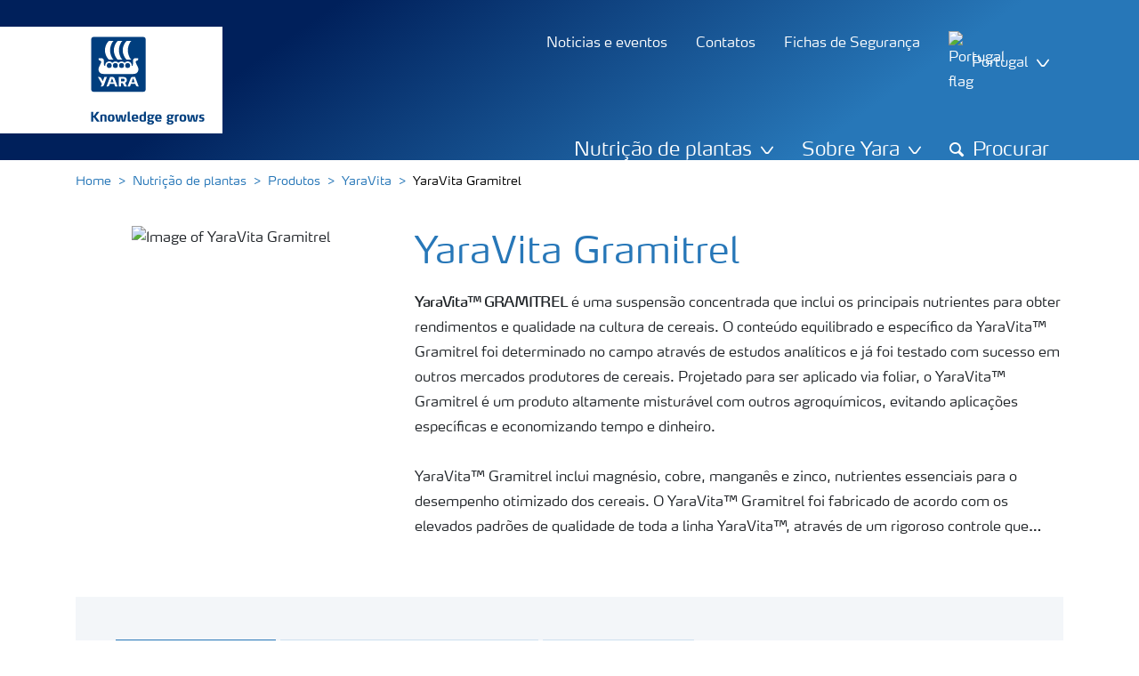

--- FILE ---
content_type: text/html; charset=utf-8
request_url: https://www.yara.pt/nutricao-de-plantas/produtos/yaravita/yaravita-gramitrel/
body_size: 16419
content:


<!doctype html>
<html class="no-js" lang="pt-PT" itemscope itemtype="http://schema.org/Article">
<!--<![endif]-->
<head prefix="og: http://ogp.me/ns# fb: http://ogp.me/ns/fb# article: http://ogp.me/ns/article#">
    <base href="/">
    <!--SEO, metatags and tagmanager/webmastertools,  Social Share meta tags-->
    


    <title> YaraVita CEREAL |  Yara Portugal | Yara Portugal</title>
    <meta charset="utf-8">
    <meta http-equiv="X-UA-Compatible" content="IE=edge" />
    <meta name="viewport" content="width=device-width, initial-scale=1">
    <meta name="format-detection" content="telephone=no">
        <meta name="robots" content="index, follow">
            <meta name="google-site-verification" content="K5oKCDwLtaQAf_yKakG70xqoxflVa9d7QYAmZpo_bLw" />
        <meta name="description" content="YaraVita&#x2122; Cereal é uma suspensão concentrada que inclui os principais nutrientes para obter rendimentos e qualidade na cultura de cereais. ">
    <meta property="og:image" content="" />
    <meta itemprop="image" content="">
    <meta name="twitter:image:src" content="">
    <meta property="og:title" content=" YaraVita CEREAL |  Yara Portugal | Yara Portugal" />     <meta itemprop="name" content=" YaraVita CEREAL |  Yara Portugal | Yara Portugal">     <meta name="twitter:title" content=" YaraVita CEREAL |  Yara Portugal | Yara Portugal">     <meta property="og:description" content="YaraVita&#x2122; Cereal é uma suspensão concentrada que inclui os principais nutrientes para obter rendimentos e qualidade na cultura de cereais. " />
    <meta itemprop="description" content="YaraVita&#x2122; Cereal é uma suspensão concentrada que inclui os principais nutrientes para obter rendimentos e qualidade na cultura de cereais. ">
    <meta name="twitter:description" content="YaraVita&#x2122; Cereal é uma suspensão concentrada que inclui os principais nutrientes para obter rendimentos e qualidade na cultura de cereais. ">
    <meta property="og:url" content="https://www.yara.pt/nutricao-de-plantas/produtos/yaravita/yaravita-gramitrel/" />
    <meta property="og:site_name" content="Yara Portugal" />
    <meta name="twitter:card" content="summary">
    <meta property="og:type" content="article" />
    <meta property="article:published_time" content="2019-01-30T11:27:59&#x2B;00:00" />
    <meta property="article:modified_time" content="2019-01-30T11:27:59&#x2B;00:00" />
    <meta name="theme-color" content="#ffffff">
        <link rel="shortcut icon" href="/Frontend/assets/images/favicon.ico" type="image/x-icon" />
    <link rel="apple-touch-icon" href="/Frontend/assets/images/apple-touch-icon.png" />
    <link rel="apple-touch-icon" sizes="57x57" href="/Frontend/assets/images/apple-touch-icon-57x57.png" />
    <link rel="apple-touch-icon" sizes="72x72" href="/Frontend/assets/images/apple-touch-icon-72x72.png" />
    <link rel="apple-touch-icon" sizes="76x76" href="/Frontend/assets/images/apple-touch-icon-76x76.png" />
    <link rel="apple-touch-icon" sizes="114x114" href="/Frontend/assets/images/apple-touch-icon-114x114.png" />
    <link rel="apple-touch-icon" sizes="120x120" href="/Frontend/assets/images/apple-touch-icon-120x120.png" />
    <link rel="apple-touch-icon" sizes="144x144" href="/Frontend/assets/images/apple-touch-icon-144x144.png" />
    <link rel="apple-touch-icon" sizes="152x152" href="/Frontend/assets/images/apple-touch-icon-152x152.png" />
    <link rel="apple-touch-icon" sizes="180x180" href="/Frontend/assets/images/apple-touch-icon-180x180.png" />
    <link rel="canonical" href="https://www.yara.pt/nutricao-de-plantas/produtos/yaravita/yaravita-gramitrel/" />



        <meta name="CookieInformationPlaceholderFunctional" content="Este elemento multimídia está desativado porque requer consentimento para cookies funcionais. Clique aqui para abrir as configurações de cookies" />
        <meta name="CookieInformationPlaceholderAnalytical" content="Este elemento de multimídia está desativado porque requer consentimento para cookies analíticos. Clique aqui para abrir as configurações de cookies" />
        <meta name="CookieInformationPlaceholderMarketing" content="Este elemento multimídia está desativado porque requer consentimento para cookies de marketing. Clique aqui para abrir as configurações de cookies" />

    
    <link href="/Frontend/dist/css/languages/base/styles/styles-6QRNDZFK.css" rel="stylesheet">
    
    <link rel="preload" type="text/css" href=Frontend/dist/css/pages/product-page/product-page.css?v=639051172680000000 as="style" onload="this.onload=null;this.rel='stylesheet'"/>
    <noscript><link rel="stylesheet" type="text/css" href="Frontend/dist/css/pages/product-page/product-page.css?v=639051172680000000" /></noscript>

  
  
    <link rel="preload" href="/Frontend/assets/fonts/WebFontFont.woff2" as="font" type="font/woff2" crossorigin>
    <link rel="preload" href="/Frontend/assets/fonts/MaxWebW03Book.woff" as="font" type="font/woff" crossorigin>
    <link rel="preload" href="/Frontend/assets/fonts/icomoon.woff" as="font" type="font/woff" crossorigin>

    <!-- Optional JavaScript -->
    <!-- jQuery first, then Bootstrap JS (with Popper bundled in)-->
    <script id="jquery-script-loader" src="https://ajax.aspnetcdn.com/ajax/jQuery/jquery-3.5.1.min.js" integrity="sha256-9/aliU8dGd2tb6OSsuzixeV4y/faTqgFtohetphbbj0=" crossorigin="anonymous" defer></script>
    <script src="/Frontend/dist/js/main/index-EUARMNUI.js" defer></script>
<script>(function(w,d,s,l,i){w[l]=w[l]||[];w[l].push({'gtm.start':
new Date().getTime(),event:'gtm.js'});var
f=d.getElementsByTagName(s)[0],
j=d.createElement(s),dl=l!='dataLayer'?'&l='+l:'';j.async=true;j.src=
'https://www.googletagmanager.com/gtm.js?id='+i+dl;f.parentNode.insertBefore(j,f);
})(window,document,'script','dataLayer','GTM-TW5GD8Q');</script>

<!-- GTM Marketo Europe -->
<script>(function(w,d,s,l,i){w[l]=w[l]||[];w[l].push({'gtm.start':
new Date().getTime(),event:'gtm.js'});var
f=d.getElementsByTagName(s)[0],
j=d.createElement(s),dl=l!='dataLayer'?'&l='+l:'';j.async=true;j.src=
'https://www.googletagmanager.com/gtm.js?id='+i+dl;f.parentNode.insertBefore(j,f);
})(window,document,'script','dataLayer','GTM-MHTKKGPB');</script>
<!-- End Google Tag Manager -->




    <script>
        function googleMapsCallback() {}
    </script>

    <!-- Google Consent Mode -->
<script>
    window.dataLayer = window.dataLayer || [];
    function gtag() { dataLayer.push(arguments); }
        gtag('consent', 'default', {
            'ad_storage': 'denied',
            'ad_user_data': 'denied',
            'ad_personalization': 'denied',
            'analytics_storage': 'denied',
            'wait_for_update': 500
        });
        gtag('set', 'ads_data_redaction', true);
</script>
<!-- /End Google Consent Mode -->
<script id="CookieConsent" src="https://policy.app.cookieinformation.com/uc.js" data-culture="PT" type="text/javascript" data-gcm-version="2.0"></script>
<script>
!function(T,l,y){var S=T.location,k="script",D="instrumentationKey",C="ingestionendpoint",I="disableExceptionTracking",E="ai.device.",b="toLowerCase",w="crossOrigin",N="POST",e="appInsightsSDK",t=y.name||"appInsights";(y.name||T[e])&&(T[e]=t);var n=T[t]||function(d){var g=!1,f=!1,m={initialize:!0,queue:[],sv:"5",version:2,config:d};function v(e,t){var n={},a="Browser";return n[E+"id"]=a[b](),n[E+"type"]=a,n["ai.operation.name"]=S&&S.pathname||"_unknown_",n["ai.internal.sdkVersion"]="javascript:snippet_"+(m.sv||m.version),{time:function(){var e=new Date;function t(e){var t=""+e;return 1===t.length&&(t="0"+t),t}return e.getUTCFullYear()+"-"+t(1+e.getUTCMonth())+"-"+t(e.getUTCDate())+"T"+t(e.getUTCHours())+":"+t(e.getUTCMinutes())+":"+t(e.getUTCSeconds())+"."+((e.getUTCMilliseconds()/1e3).toFixed(3)+"").slice(2,5)+"Z"}(),iKey:e,name:"Microsoft.ApplicationInsights."+e.replace(/-/g,"")+"."+t,sampleRate:100,tags:n,data:{baseData:{ver:2}}}}var h=d.url||y.src;if(h){function a(e){var t,n,a,i,r,o,s,c,u,p,l;g=!0,m.queue=[],f||(f=!0,t=h,s=function(){var e={},t=d.connectionString;if(t)for(var n=t.split(";"),a=0;a<n.length;a++){var i=n[a].split("=");2===i.length&&(e[i[0][b]()]=i[1])}if(!e[C]){var r=e.endpointsuffix,o=r?e.location:null;e[C]="https://"+(o?o+".":"")+"dc."+(r||"services.visualstudio.com")}return e}(),c=s[D]||d[D]||"",u=s[C],p=u?u+"/v2/track":d.endpointUrl,(l=[]).push((n="SDK LOAD Failure: Failed to load Application Insights SDK script (See stack for details)",a=t,i=p,(o=(r=v(c,"Exception")).data).baseType="ExceptionData",o.baseData.exceptions=[{typeName:"SDKLoadFailed",message:n.replace(/\./g,"-"),hasFullStack:!1,stack:n+"\nSnippet failed to load ["+a+"] -- Telemetry is disabled\nHelp Link: https://go.microsoft.com/fwlink/?linkid=2128109\nHost: "+(S&&S.pathname||"_unknown_")+"\nEndpoint: "+i,parsedStack:[]}],r)),l.push(function(e,t,n,a){var i=v(c,"Message"),r=i.data;r.baseType="MessageData";var o=r.baseData;return o.message='AI (Internal): 99 message:"'+("SDK LOAD Failure: Failed to load Application Insights SDK script (See stack for details) ("+n+")").replace(/\"/g,"")+'"',o.properties={endpoint:a},i}(0,0,t,p)),function(e,t){if(JSON){var n=T.fetch;if(n&&!y.useXhr)n(t,{method:N,body:JSON.stringify(e),mode:"cors"});else if(XMLHttpRequest){var a=new XMLHttpRequest;a.open(N,t),a.setRequestHeader("Content-type","application/json"),a.send(JSON.stringify(e))}}}(l,p))}function i(e,t){f||setTimeout(function(){!t&&m.core||a()},500)}var e=function(){var n=l.createElement(k);n.src=h;var e=y[w];return!e&&""!==e||"undefined"==n[w]||(n[w]=e),n.onload=i,n.onerror=a,n.onreadystatechange=function(e,t){"loaded"!==n.readyState&&"complete"!==n.readyState||i(0,t)},n}();y.ld<0?l.getElementsByTagName("head")[0].appendChild(e):setTimeout(function(){l.getElementsByTagName(k)[0].parentNode.appendChild(e)},y.ld||0)}try{m.cookie=l.cookie}catch(p){}function t(e){for(;e.length;)!function(t){m[t]=function(){var e=arguments;g||m.queue.push(function(){m[t].apply(m,e)})}}(e.pop())}var n="track",r="TrackPage",o="TrackEvent";t([n+"Event",n+"PageView",n+"Exception",n+"Trace",n+"DependencyData",n+"Metric",n+"PageViewPerformance","start"+r,"stop"+r,"start"+o,"stop"+o,"addTelemetryInitializer","setAuthenticatedUserContext","clearAuthenticatedUserContext","flush"]),m.SeverityLevel={Verbose:0,Information:1,Warning:2,Error:3,Critical:4};var s=(d.extensionConfig||{}).ApplicationInsightsAnalytics||{};if(!0!==d[I]&&!0!==s[I]){var c="onerror";t(["_"+c]);var u=T[c];T[c]=function(e,t,n,a,i){var r=u&&u(e,t,n,a,i);return!0!==r&&m["_"+c]({message:e,url:t,lineNumber:n,columnNumber:a,error:i}),r},d.autoExceptionInstrumented=!0}return m}(y.cfg);function a(){y.onInit&&y.onInit(n)}(T[t]=n).queue&&0===n.queue.length?(n.queue.push(a),n.trackPageView({})):a()}(window,document,{src: "https://js.monitor.azure.com/scripts/b/ai.2.gbl.min.js", crossOrigin: "anonymous", cfg: { instrumentationKey:'e4e13710-1075-41ab-8dfb-8e51b8cd8aa5', disableCookiesUsage: false }});
</script>
    
</head>
<body class="ProductPageModel accelerate gdpr-banner-displayed">

<!-- <script type="text/javascript">
var utag_data = {
}
</script>
<script type="text/javascript">
(function(a,b,c,d)
{ a='//tags.tiqcdn.com/utag/yara/local-company-sites/prod/utag.js'; b=document;c='script';d=b.createElement(c);d.src=a;d.type='text/java'+c;d.async=true; a=b.getElementsByTagName(c)[0];a.parentNode.insertBefore(d,a); }
)();
</script>-->

<noscript><iframe
src="https://www.googletagmanager.com/ns.html?id=GTM-TW5GD8Q"
height="0" width="0"
style="display:none;visibility:hidden"></iframe></noscript>


<style>
    .o-common-block .common-text {
      grid-area: content;
    }
    .o-common-block .common-body {
          grid-area: unset;
      }
.basiccontentblockmodel .o-common-block {
	grid-template-rows: min-content;
	align-content: start;
}
</style>





<div class="  ">
        <div class="content-wrap">
                <div class="header-outer-container banner-small" data-header data-white-menu role="banner">
                    <div class="skiptomaincontent">
                        <a href="#maincontent" id="skiptomaincontent">Skip to main content</a>
                    </div>
                    





<header class="header header--mobile " data-mobilemenu>
    <div class="mm-mobile__header" data-mobile-header>
        <div class="svg-logo logo-xs" data-cy="logo-mobile">
            <a href="/">
<?xml version="1.0" encoding="utf-8" ?>
<svg version="1.1" role="img" aria-label="Yara" id="Layer_1" xmlns="http://www.w3.org/2000/svg" xmlns:xlink="http://www.w3.org/1999/xlink" x="0" y="0" viewBox="0 0 70.9 70.9" style="enable-background:new 0 0 70.9 70.9" xml:space="preserve"><style>.st0{clip-path:url(#SVGID_2_);fill:#fff}</style><defs><path id="SVGID_1_" d="M0 0h70.9v70.9H0z"/></defs><clipPath id="SVGID_2_"><use xlink:href="#SVGID_1_" style="overflow:visible"/></clipPath><path class="st0" d="M69.2 66c0 1.7-1.4 3.2-3.2 3.2H4.8c-1.7 0-3.2-1.4-3.2-3.2V4.8c0-1.7 1.4-3.2 3.2-3.2H66c1.7 0 3.2 1.4 3.2 3.2V66zM66 0H4.8C2.2 0 0 2.2 0 4.8V66c0 2.7 2.2 4.8 4.8 4.8H66c2.7 0 4.8-2.2 4.8-4.8V4.8C70.9 2.2 68.7 0 66 0"/><path d="M69.2 66c0 1.7-1.4 3.2-3.2 3.2H4.8c-1.7 0-3.2-1.4-3.2-3.2V4.8c0-1.7 1.4-3.2 3.2-3.2H66c1.7 0 3.2 1.4 3.2 3.2V66z" style="clip-path:url(#SVGID_2_);fill:#003e7e"/><path class="st0" d="M41.3 56.5h-2.7v-3.4h2.7c1.1 0 1.7.5 1.7 1.7.1 1.1-.5 1.7-1.7 1.7m2.3 1.7c1.5-.6 2.3-1.7 2.3-3.4v-.3c-.1-2.3-1.9-3.4-4.1-3.4h-5.9v11.7h2.8v-4.2h2l2.1 4.2h3.1l-2.3-4.6M21.2 51H18l-1.9 5.1-2.2-3.8c-.4-.7-1.4-1.3-2.3-1.3H10l4.8 8.4-1.2 3.3h1.6c.8 0 1.7-.6 2-1.4l4-10.3zM30.2 59.6l1.2 3.1h3l-3.9-10.3c-.3-.8-1.2-1.4-2-1.4h-3.4l-4.4 11.7h1.5c.8 0 1.7-.6 2-1.4l.6-1.7h5.4m-.7-2h-4l1.7-4.4c.2-.5.5-.5.6 0l1.7 4.4M51 59.6h5.4l.6 1.7c.3.8 1.2 1.4 2 1.4h1.5L56.1 51h-3.4c-.8 0-1.7.6-2 1.4l-3.9 10.3h3l1.2-3.1m2.4-6.4c.2-.5.5-.5.6 0l1.7 4.4h-4l1.7-4.4"/><path d="M39.3 33.9c-1.7 0-3 1.3-3 3s1.3 3 3 3 3-1.3 3-3-1.4-3-3-3m-7.6 0c-1.7 0-3 1.3-3 3s1.3 3 3 3 3-1.3 3-3-1.4-3-3-3m15.2 0c-1.7 0-3 1.3-3 3s1.3 3 3 3 3-1.3 3-3-1.3-3-3-3m-22.9 0c-1.7 0-3 1.3-3 3s1.3 3 3 3 3-1.3 3-3-1.3-3-3-3m35.4 4.6c-.8-1.6-2.2-4.3-2.4-5.2 0 0-.8-2.1 1.4-2.4.9-.1 1.6-.8 1.6-1.7v-1c0-.1-.1-.3-.3-.3h-3.6c-.1 0-2.6.3-2.6 3.3-.1 5.2 0 5.9-1.4 6.1-.1 0-.2-.1-.2-.2v-.2c0-2.8-2.2-5-5-5-1.4 0-2.7.6-3.6 1.5 0 .1-.1.1-.2.1s-.2-.1-.2-.1c-.9-.9-2.2-1.5-3.6-1.5s-2.7.6-3.6 1.5c0 .1-.1.1-.2.1s-.2-.1-.2-.1c-.9-.9-2.2-1.5-3.6-1.5s-2.7.6-3.6 1.5c0 .1-.1.1-.2.1s-.2-.1-.2-.1c-.9-.9-2.2-1.5-3.6-1.5-2.8 0-5 2.2-5 5v.2c0 .1-.1.2-.3.2-1.4-.2-1.3-.9-1.4-6.1 0-3-2.5-3.3-2.6-3.3h-3.6c-.1 0-.3.1-.3.3v1c0 .9.7 1.6 1.6 1.7 2.2.3 1.4 2.4 1.4 2.4-.3.9-1.6 3.6-2.4 5.2-.5 1-1.5 3.6.1 6.1.9 1.4 2 2.8 5.9 2.7h36c3.9.1 5-1.3 5.9-2.7 1.5-2.5.5-5 0-6.1m-25.1-9.1c.1.1.5.1.8.1h5.1c-2.6-2.3-4.2-8-4.2-11.4 0-3.5 1.6-9.2 4.2-11.4h-5.1c-.3 0-.7 0-.8.1 0 0-4.6 4.5-4.6 11.3.1 6.9 4.6 11.3 4.6 11.3m11.1 0c.1.1.5.1.8.1h5.1c-2.6-2.3-4.2-8-4.2-11.4 0-3.5 1.6-9.2 4.2-11.4h-5.1c-.3 0-.7 0-.8.1 0 0-4.6 4.4-4.6 11.3s4.6 11.3 4.6 11.3M18.7 18.1c0-6.9 4.6-11.3 4.6-11.3.1-.1.5-.1.8-.1h5.1C26.6 9 25 14.7 25 18.1c0 3.5 1.6 9.1 4.2 11.4h-5.1c-.3 0-.7 0-.8-.1 0 0-4.6-4.4-4.6-11.3" style="clip-path:url(#SVGID_2_);fill-rule:evenodd;clip-rule:evenodd;fill:#fff"/></svg>            </a>
        </div>
        <div class="mm-mobile__controls">
            <div class="mm-mobile__controls-wrap">
                    <button type="button" data-country-trigger aria-label="Toggle country language navigation">
                            <img data-src="/Frontend/assets/images/flags/Portugal.svg" alt="Portugal flag" class="img-flag lazyload" />
                        <span class="visually-hidden">Toggle country language navigation</span>
                    </button>

                <a class="search" href="/pagina-de-busca/"  aria-label="Search">
                    <span class="visually-hidden">Procurar</span>
                    <span class="icon icon-search"></span>
                </a>
                <button type="button" class="navbar-toggle slide-menu-control" data-menu-trigger aria-label="Toggle main menu navigation">
                    <span class="visually-hidden">Toggle main menu navigation</span>
                    <span class="icon icon-menu"></span>
                </button>
            </div>
        </div>
    </div>
    <div class="mm-mobile__search" data-mobile-search>
        <form action="/pagina-de-busca/">
            <div class="form-group search-field section section--sm shadow-fixed-lg">
                <label for="searchFieldMobile" hidden>Search</label>
                <input id="searchFieldMobile" class="form-control control--white control--border-beige control--lg control--color-blue" data-search-input placeholder="Procurar" type="text" name="q">
            </div>
        </form>
    </div>
</header>
    <!-- For desktop -->
    <div class="jumbo-image desktop" data-banner-image></div>



    <div class="container">
        <div class="row">
            <div class="col-12">
                <section class="header-container header-container--small  header-container--banner-small" data-mm-header-container>
                    <div class="header-inner-container">
                            <div class="header__nav">
                                


<div class="top-navigation" role="navigation">
    <ul class="nav nav--main nav--white">
                <li class="nav-item">
                    <a class="nav-link" href="/noticias-e-eventos/">
                        <span>Noticias e eventos</span>
                    </a>
                </li>
                <li class="nav-item">
                    <a class="nav-link" href="/contatos/">
                        <span>Contatos</span>
                    </a>
                </li>
                <li class="nav-item">
                    <a class="nav-link" href="/fichas-de-seguranca/">
                        <span>Fichas de Segurança</span>
                    </a>
                </li>
        <!--Country picker-->
            <li>
                <button class="nav-link js-countrypicker" data-bs-toggle="modal" data-bs-target="#countrypicker" title="Change Location">
                        <img data-src="/Frontend/assets/images/flags/Portugal.svg" alt="Portugal flag" class="img-flag lazyload" />
                    <span>Portugal</span>
                    <span class="icon icon-carret-down"></span>
                </button>
            </li>

        <!--Language select-->
    </ul>
</div>
                                

<input id="UrlSearch" name="UrlSearch" type="hidden" value="/pagina-de-busca/" />

<div class="main-navigation" role="navigation" data-navigation="main-navigation">
    <div class="nav nav--main nav--white">
        <ul class="nav menu-links">


<li class="nav-item dropdown-li">
    <div class="dropdown dropdown--megamenu caret">
        <!-- This anchor will trigger the modal -->
        <button class="nav-link " data-bs-toggle="dropdown" data-bs-offset="10,20" data-bs-display="static" aria-expanded="false">
            <span>Nutrição de plantas</span>
            <span class="icon icon-carret-down"></span>
        </button>

        <div class="dropdown-menu js-mm-dropdown dropdown-menu--megamenu shadow-fixed-lg">
            <div class="container">
                <div class="row megamenu-column__wrap">
                        <div class="megamenu-column js-mm-column">
                            <div class="nav-group">
                                    <div class="nav-group-header">
                                                <p class="h2 has-arrow"><a href="/nutricao-de-plantas/">Nutrição de plantas</a><span class="icon icon-carret-right"></span></p>
                                    </div>

                                <div class="megamenu-subcolumn__wrap">
                                            <div class="megamenu-subcolumn">
                                                <div class="megamenu-subcolumn__item">
                                                                    <p class="h3"><a href="/nutricao-de-plantas/produtos/">PRODUTOS</a></p>
                                                                <ul>
                                                                        <li>
                                                                            <a href="/nutricao-de-plantas/produtos/yaramila/">NPK</a>
                                                                        </li>
                                                                        <li>
                                                                            <a href="/nutricao-de-plantas/produtos/yaravera/">Fertilizantes azotados ureicos</a>
                                                                        </li>
                                                                        <li>
                                                                            <a href="/nutricao-de-plantas/produtos/yarabela/">Fertilizante azotado</a>
                                                                        </li>
                                                                        <li>
                                                                            <a href="/nutricao-de-plantas/produtos/yaraliva/">Nitrato de cálcio</a>
                                                                        </li>
                                                                        <li>
                                                                            <a href="/nutricao-de-plantas/produtos/yararega/">NPK para fertirrigação </a>
                                                                        </li>
                                                                        <li>
                                                                            <a href="/nutricao-de-plantas/produtos/yaravita/">Micronutrientes</a>
                                                                        </li>
                                                                        <li>
                                                                            <a href="/nutricao-de-plantas/produtos/otros-productos/">Outros fertilizantes</a>
                                                                        </li>
                                                                        <li>
                                                                            <a href="/nutricao-de-plantas/produtos/yaratera/">Fertilizantes solúveis</a>
                                                                        </li>
                                                                        <li>
                                                                            <a href="/nutricao-de-plantas/produtos/yaravita/bioestimulantes/">Bioestimulantes</a>
                                                                        </li>
                                                                </ul>
                                                                    <p class="h3"><a href="/fichas-de-seguranca/">Fichas de Segurança</a></p>
                                                </div>
                                            </div>
                                            <div class="megamenu-subcolumn">
                                                <div class="megamenu-subcolumn__item">
                                                                    <p class="h3"><a href="/nutricao-de-plantas/cultivos/">Culturas</a></p>
                                                                <ul>
                                                                        <li>
                                                                            <a href="/nutricao-de-plantas/trigo/">Trigo</a>
                                                                        </li>
                                                                        <li>
                                                                            <a href="/nutricao-de-plantas/citrinos/">Citrinos</a>
                                                                        </li>
                                                                        <li>
                                                                            <a href="/nutricao-de-plantas/milho/">Milho</a>
                                                                        </li>
                                                                        <li>
                                                                            <a href="/nutricao-de-plantas/batata/">Batata</a>
                                                                        </li>
                                                                </ul>
                                                                    <p class="h3"><a href="/nutricao-de-plantas/deficiencias/">Deficiências</a></p>
                                                                    <p class="h3"><a href="/nutricao-de-plantas/armazenamento-e-manuseio/">Armazenamento e manuseio de fertilizantes</a></p>
                                                </div>
                                            </div>
                                            <div class="megamenu-subcolumn">
                                                <div class="megamenu-subcolumn__item">
                                                                    <p class="h3"><a href="/nutricao-de-plantas/ferramientas/">Ferramentas e serviços</a></p>
                                                                <ul>
                                                                        <li>
                                                                            <a href="/nutricao-de-plantas/ferramientas/yara-checkit/">Yara CheckIT</a>
                                                                        </li>
                                                                        <li>
                                                                            <a href="/nutricao-de-plantas/ferramientas/megalab/">Yara Megalab&#x2122;</a>
                                                                        </li>
                                                                        <li>
                                                                            <a href="/nutricao-de-plantas/ferramientas/yara-tankmixit/">Yara TankmixIT</a>
                                                                        </li>
                                                                </ul>
                                                </div>
                                            </div>
                                            <div class="megamenu-subcolumn">
                                                <div class="megamenu-subcolumn__item">
                                                                    <p class="h3"><a href="/contatos/">Contatos en Yara</a></p>
                                                                <ul>
                                                                        <li>
                                                                            <a href="/nutricao-de-plantas/distribuidores/">Distribuidores</a>
                                                                        </li>
                                                                        <li>
                                                                            <a href="/noticias-e-eventos/">Noticias e eventos</a>
                                                                        </li>
                                                                        <li>
                                                                            <a href="/politica-de-privacidade/">Política de Privacidade da Yara</a>
                                                                        </li>
                                                                </ul>
                                                </div>
                                            </div>
                                </div>
                            </div>
                        </div>
                </div>
            </div>
        </div>
    </div>
</li>


<li class="nav-item dropdown-li">
    <div class="dropdown dropdown--megamenu caret">
        <!-- This anchor will trigger the modal -->
        <button class="nav-link " data-bs-toggle="dropdown" data-bs-offset="10,20" data-bs-display="static" aria-expanded="false">
            <span>Sobre Yara</span>
            <span class="icon icon-carret-down"></span>
        </button>

        <div class="dropdown-menu js-mm-dropdown dropdown-menu--megamenu shadow-fixed-lg">
            <div class="container">
                <div class="row megamenu-column__wrap">
                        <div class="megamenu-column js-mm-column">
                            <div class="nav-group">
                                    <div class="nav-group-header">
                                                <p class="h2 has-arrow"><a href="/sobre-yara/">Sobre Yara</a><span class="icon icon-carret-right"></span></p>
                                    </div>

                                <div class="megamenu-subcolumn__wrap">
                                            <div class="megamenu-subcolumn">
                                                <div class="megamenu-subcolumn__item">
                                                                    <p class="h3"><a href="/sobre-yara/yara-em-portugal/">Yara em Portugal</a></p>
                                                                <ul>
                                                                        <li>
                                                                            <a href="/sobre-yara/onde-operamos/">Onde operamos</a>
                                                                        </li>
                                                                </ul>
                                                                    <p class="h3"><a href="/sobre-yara/a-nossa-ambicao/">A nossa ambição</a></p>
                                                </div>
                                            </div>
                                            <div class="megamenu-subcolumn">
                                                <div class="megamenu-subcolumn__item">
                                                                    <p class="h3"><a href="/sobre-yara/carreiras/">Carreiras</a></p>
                                                                <ul>
                                                                        <li>
                                                                            <a href="/sobre-yara/carreiras/profissionais/">Profissionais</a>
                                                                        </li>
                                                                        <li>
                                                                            <a href="/sobre-yara/carreiras/praticantes/">Praticantes</a>
                                                                        </li>
                                                                </ul>
                                                </div>
                                            </div>
                                </div>
                            </div>
                        </div>
                </div>
            </div>
        </div>
    </div>
</li>

                    <li class="search-slider" id="header-expandable-search">
                        <div class="nav-item">
                                <button class="nav-link" data-target="expand-search">
                                    <span class="icon icon-search"></span>
                                    <span id="nav-search-text">Procurar</span>
                                </button>
                            <button type="button" class="" data-target="collapse-search">
                                <span class="icon icon-close icon-alone"></span>
                                <span class="visually-hidden">Close</span>
                            </button>
                        </div>
                        <div class="search-container">
                            <div class="autocomplete-search">
                                <form class="search-small" data-search action="/pagina-de-busca/">
                                    <label for="q" hidden>search</label>
                                    <input id="q" class="form-control control--color-white" type="text" name="q" role="search" placeholder="Procurar"/>
                                    <a class="nav-link link-no-underline" data-target="trigger-search">
                                        <span class="icon icon-search icon-alone"></span>
                                        <span class="visually-hidden">Search</span>
                                    </a>
                                </form>
                            </div>
                        </div>
                    </li>
        </ul>
    </div>
</div>

                            </div>
                    </div>
                </section>
            </div>
        </div>
    </div>


    <div class="header-logo " data-cy="logo-desktop">
        <div class="logo">
            <a href="/" title="Yara Portugal">
                <img src='/globalassets/knowledge-grows-vector.svg'  alt='Yara Iogo' class='logo__image' data-cy=''/>
            </a>
        </div>
    </div>


<nav class="mm-menu mm-mobile js-mm-menu display-block-mobile" data-mobile-menu data-mobile-menu-nav role="navigation">
    <div class="mm-mobile__wrap">
        <div class="mm-mobile__header" data-mobile-header></div>
        <div class="mm-mobile__menu">
            <ul class="mm__level-1">
                        <li class="has-subitems">
                            <a class="" href="/link/2b55421e35f54cd18ca953bb9f79b7c4.aspx">Nutrição de plantas</a>
                                <div class="subitems-trigger" data-subitems-trigger>
                                    <span class="icon icon-plus"></span>
                                </div>
                            

<ul class="mm__level-2">

            <li class="has-subitems">
                <a href=/nutricao-de-plantas/produtos/ class="">PRODUTOS</a>

                    <div class="subitems-trigger " data-subitems-trigger>
                        <span class="icon icon-plus"></span>
                    </div>
                    <ul class="mm__level-3 bg-white">
                                    <li class="">
                                        <a href=/nutricao-de-plantas/produtos/yaramila/ class="">NPK</a>


                                    </li>
                                    <li class="">
                                        <a href=/nutricao-de-plantas/produtos/yaravera/ class="">Fertilizantes azotados ureicos</a>


                                    </li>
                                    <li class="">
                                        <a href=/nutricao-de-plantas/produtos/yarabela/ class="">Fertilizante azotado</a>


                                    </li>
                                    <li class="">
                                        <a href=/nutricao-de-plantas/produtos/yaraliva/ class="">Nitrato de cálcio</a>


                                    </li>
                                    <li class="">
                                        <a href=/nutricao-de-plantas/produtos/yararega/ class="">NPK para fertirrigação </a>


                                    </li>
                                    <li class="">
                                        <a href=/nutricao-de-plantas/produtos/yaravita/ class="">Micronutrientes</a>


                                    </li>
                                    <li class="">
                                        <a href=/nutricao-de-plantas/produtos/otros-productos/ class="">Outros fertilizantes</a>


                                    </li>
                                    <li class="">
                                        <a href=/nutricao-de-plantas/produtos/yaratera/ class="">Fertilizantes solúveis</a>


                                    </li>
                                    <li class="">
                                        <a href=/nutricao-de-plantas/produtos/yaravita/bioestimulantes/ class="">Bioestimulantes</a>


                                    </li>
                    </ul>
            </li>
            <li class="">
                <a href=/fichas-de-seguranca/ class="">Fichas de Segurança</a>

            </li>
            <li class="has-subitems">
                <a href=/nutricao-de-plantas/cultivos/ class="">Culturas</a>

                    <div class="subitems-trigger " data-subitems-trigger>
                        <span class="icon icon-plus"></span>
                    </div>
                    <ul class="mm__level-3 bg-white">
                                    <li class="">
                                        <a href=/nutricao-de-plantas/trigo/ class="">Trigo</a>


                                    </li>
                                    <li class="">
                                        <a href=/nutricao-de-plantas/citrinos/ class="">Citrinos</a>


                                    </li>
                                    <li class="">
                                        <a href=/nutricao-de-plantas/milho/ class="">Milho</a>


                                    </li>
                                    <li class="">
                                        <a href=/nutricao-de-plantas/batata/ class="">Batata</a>


                                    </li>
                    </ul>
            </li>
            <li class="">
                <a href=/nutricao-de-plantas/deficiencias/ class="">Deficiências</a>

            </li>
            <li class="">
                <a href=/nutricao-de-plantas/armazenamento-e-manuseio/ class="">Armazenamento e manuseio de fertilizantes</a>

            </li>
            <li class="has-subitems">
                <a href=/nutricao-de-plantas/ferramientas/ class="">Ferramentas e serviços</a>

                    <div class="subitems-trigger " data-subitems-trigger>
                        <span class="icon icon-plus"></span>
                    </div>
                    <ul class="mm__level-3 bg-white">
                                    <li class="">
                                        <a href=/nutricao-de-plantas/ferramientas/yara-checkit/ class="">Yara CheckIT</a>


                                    </li>
                                    <li class="">
                                        <a href=/nutricao-de-plantas/ferramientas/megalab/ class="">Yara Megalab&#x2122;</a>


                                    </li>
                                    <li class="">
                                        <a href=/nutricao-de-plantas/ferramientas/yara-tankmixit/ class="">Yara TankmixIT</a>


                                    </li>
                    </ul>
            </li>
            <li class="">
                <a href=/nutricao-de-plantas/distribuidores/ class="">Distribuidores</a>

            </li>
            <li class="">
                <a href=/noticias-e-eventos/ class="">Noticias e eventos</a>

            </li>
            <li class="">
                <a href=/politica-de-privacidade/ class="">Política de Privacidade da Yara</a>

            </li>
</ul>
                        </li>
                        <li class="has-subitems">
                            <a class="" href="/link/42516ab358bc49c0b3c386f279d3180b.aspx">Sobre Yara</a>
                                <div class="subitems-trigger" data-subitems-trigger>
                                    <span class="icon icon-plus"></span>
                                </div>
                            

<ul class="mm__level-2">

            <li class="">
                <a href=/sobre-yara/yara-em-portugal/ class="">Yara em Portugal</a>

            </li>
            <li class="">
                <a href=/sobre-yara/a-nossa-ambicao/ class="">A nossa ambição</a>

            </li>
            <li class="has-subitems">
                <a href=/sobre-yara/carreiras/ class="">Carreiras</a>

                    <div class="subitems-trigger " data-subitems-trigger>
                        <span class="icon icon-plus"></span>
                    </div>
                    <ul class="mm__level-3 bg-white">
                                    <li class="">
                                        <a href=/sobre-yara/carreiras/profissionais/ class="">Profissionais</a>


                                    </li>
                                    <li class="">
                                        <a href=/sobre-yara/carreiras/praticantes/ class="">Praticantes</a>


                                    </li>
                    </ul>
            </li>
</ul>
                        </li>

                        <li>
                            <a href="/noticias-e-eventos/">
                                <span>Noticias e eventos</span>
                            </a>
                        </li>
                        <li>
                            <a href="/contatos/">
                                <span>Contatos</span>
                            </a>
                        </li>
                        <li>
                            <a href="/fichas-de-seguranca/">
                                <span>Fichas de Segurança</span>
                            </a>
                        </li>
            </ul>
        </div>
    </div>
</nav>


<nav class="mm-menu mm-mobile mm-menu--country js-mm-menu" data-mobile-menu data-mobile-country-nav 
    role="navigation">

    <div class="mm-mobile__wrap">
        <div class="mm-mobile__header" data-mobile-header></div>
        <div class="mm-mobile__menu">
            <div class="common-heading">
                <p class="h2 color-blue-mid">Indica um país</p>
                <p>Está no site de <strong>Yara Portugal</strong></p>
            </div>
            <ul class="mm__level-1">

                    <li>
                        <a class="flag-container shadow-hover shadow-hover--sm text-start" href="https://www.yara.com/"  title="Site corporativo Yara">
                            Site corporativo Yara
                        </a>
                    </li>
                <!-- continent list beginning -->


<li class="has-subitems">
    <a class="flag-container text-start subitems-trigger" data-subitems-trigger href="#Europe">
        Europa
        <span class="icon icon-plus"></span>
    </a>

    <ul class="mm__level-2">
                <li>
                    
<a class="flag-container shadow-hover shadow-hover--sm text-center country-picker-link"
   href="https://www.yara.be/"
   title="België">
    <img src="/Frontend/assets/images/flags/Belgium.svg" alt="Flag of Belgium" />
    <div>
        België
    </div>
</a>
                </li>
                <li>
                    
<a class="flag-container shadow-hover shadow-hover--sm text-center country-picker-link"
   href="https://www.yara.be/fr-be/"
   title="Belgique">
    <img src="/Frontend/assets/images/flags/Belgium.svg" alt="Flag of Belgium" />
    <div>
        Belgique
    </div>
</a>
                </li>
                <li>
                    
<a class="flag-container shadow-hover shadow-hover--sm text-center country-picker-link"
   href="https://www.yaraagri.cz/"
   title="Česká republika">
    <img src="/Frontend/assets/images/flags/CzechRepublic.svg" alt="Flag of CzechRepublic" />
    <div>
        Česká republika
    </div>
</a>
                </li>
                <li>
                    
<a class="flag-container shadow-hover shadow-hover--sm text-center country-picker-link"
   href="https://www.yara.dk/"
   title="Danmark">
    <img src="/Frontend/assets/images/flags/Denmark.svg" alt="Flag of Denmark" />
    <div>
        Danmark
    </div>
</a>
                </li>
                <li>
                    
<a class="flag-container shadow-hover shadow-hover--sm text-center country-picker-link"
   href="https://www.yara.de/"
   title="Deutschland">
    <img src="/Frontend/assets/images/flags/Germany.svg" alt="Flag of Germany" />
    <div>
        Deutschland
    </div>
</a>
                </li>
                <li>
                    
<a class="flag-container shadow-hover shadow-hover--sm text-center country-picker-link"
   href="https://www.yara.ee/"
   title="Eesti">
    <img src="/Frontend/assets/images/flags/Estonia.svg" alt="Flag of Estonia" />
    <div>
        Eesti
    </div>
</a>
                </li>
                <li>
                    
<a class="flag-container shadow-hover shadow-hover--sm text-center country-picker-link"
   href="https://www.yara.es/"
   title="España">
    <img src="/Frontend/assets/images/flags/Spain.svg" alt="Flag of Spain" />
    <div>
        España
    </div>
</a>
                </li>
                <li>
                    
<a class="flag-container shadow-hover shadow-hover--sm text-center country-picker-link"
   href="https://www.yara.fr/"
   title="France">
    <img src="/Frontend/assets/images/flags/France.svg" alt="Flag of France" />
    <div>
        France
    </div>
</a>
                </li>
                <li>
                    
<a class="flag-container shadow-hover shadow-hover--sm text-center country-picker-link"
   href="https://www.yara.hr/"
   title="Hrvatska">
    <img src="/Frontend/assets/images/flags/Croatia.svg" alt="Flag of Croatia" />
    <div>
        Hrvatska
    </div>
</a>
                </li>
                <li>
                    
<a class="flag-container shadow-hover shadow-hover--sm text-center country-picker-link"
   href="https://www.yara.ie/"
   title="Ireland">
    <img src="/Frontend/assets/images/flags/Ireland.svg" alt="Flag of Ireland" />
    <div>
        Ireland
    </div>
</a>
                </li>
                <li>
                    
<a class="flag-container shadow-hover shadow-hover--sm text-center country-picker-link"
   href="https://www.yara.it/"
   title="Italia">
    <img src="/Frontend/assets/images/flags/Italy.svg" alt="Flag of Italy" />
    <div>
        Italia
    </div>
</a>
                </li>
                <li>
                    
<a class="flag-container shadow-hover shadow-hover--sm text-center country-picker-link"
   href="https://www.yara.lv/"
   title="Latvija">
    <img src="/Frontend/assets/images/flags/Latvia.svg" alt="Flag of Latvia" />
    <div>
        Latvija
    </div>
</a>
                </li>
                <li>
                    
<a class="flag-container shadow-hover shadow-hover--sm text-center country-picker-link"
   href="https://www.yara.lt/"
   title="Lietuva">
    <img src="/Frontend/assets/images/flags/Lithuania.svg" alt="Flag of Lithuania" />
    <div>
        Lietuva
    </div>
</a>
                </li>
                <li>
                    
<a class="flag-container shadow-hover shadow-hover--sm text-center country-picker-link"
   href="https://www.yara.hu/"
   title="Magyarország">
    <img src="/Frontend/assets/images/flags/Hungary.svg" alt="Flag of Hungary" />
    <div>
        Magyarország
    </div>
</a>
                </li>
                <li>
                    
<a class="flag-container shadow-hover shadow-hover--sm text-center country-picker-link"
   href="https://www.yara.nl/"
   title="Nederland">
    <img src="/Frontend/assets/images/flags/Netherlands.svg" alt="Flag of Netherlands" />
    <div>
        Nederland
    </div>
</a>
                </li>
                <li>
                    
<a class="flag-container shadow-hover shadow-hover--sm text-center country-picker-link"
   href="https://www.yara.no/"
   title="Norge">
    <img src="/Frontend/assets/images/flags/Norway.svg" alt="Flag of Norway" />
    <div>
        Norge
    </div>
</a>
                </li>
                <li>
                    
<a class="flag-container shadow-hover shadow-hover--sm text-center country-picker-link"
   href="https://www.yara.pl/"
   title="Polska">
    <img src="/Frontend/assets/images/flags/Poland.svg" alt="Flag of Poland" />
    <div>
        Polska
    </div>
</a>
                </li>
                <li>
                    
<a class="flag-container shadow-hover shadow-hover--sm text-center country-picker-link"
   href="/"
   title="Portugal">
    <img src="/Frontend/assets/images/flags/Portugal.svg" alt="Flag of Portugal" />
    <div>
        Portugal
    </div>
</a>
                </li>
                <li>
                    
<a class="flag-container shadow-hover shadow-hover--sm text-center country-picker-link"
   href="https://www.yara.ro/"
   title="România">
    <img src="/Frontend/assets/images/flags/Romania.svg" alt="Flag of Romania" />
    <div>
        România
    </div>
</a>
                </li>
                <li>
                    
<a class="flag-container shadow-hover shadow-hover--sm text-center country-picker-link"
   href="https://www.yara.rs/"
   title="Serbia">
    <img src="/Frontend/assets/images/flags/Serbia.svg" alt="Flag of Serbia" />
    <div>
        Serbia
    </div>
</a>
                </li>
                <li>
                    
<a class="flag-container shadow-hover shadow-hover--sm text-center country-picker-link"
   href="https://www.yara.fi/"
   title="Suomi">
    <img src="/Frontend/assets/images/flags/Finland.svg" alt="Flag of Finland" />
    <div>
        Suomi
    </div>
</a>
                </li>
                <li>
                    
<a class="flag-container shadow-hover shadow-hover--sm text-center country-picker-link"
   href="https://www.yara.se/"
   title="Sverige">
    <img src="/Frontend/assets/images/flags/Sweden.svg" alt="Flag of Sweden" />
    <div>
        Sverige
    </div>
</a>
                </li>
                <li>
                    
<a class="flag-container shadow-hover shadow-hover--sm text-center country-picker-link"
   href="https://www.yara.co.uk/"
   title="United Kingdom">
    <img src="/Frontend/assets/images/flags/UnitedKingdom.svg" alt="Flag of UnitedKingdom" />
    <div>
        United Kingdom
    </div>
</a>
                </li>
                <li>
                    
<a class="flag-container shadow-hover shadow-hover--sm text-center country-picker-link"
   href="https://www.yara.gr/"
   title="Ελλάς">
    <img src="/Frontend/assets/images/flags/Greece.svg" alt="Flag of Greece" />
    <div>
        Ελλάς
    </div>
</a>
                </li>
                <li>
                    
<a class="flag-container shadow-hover shadow-hover--sm text-center country-picker-link"
   href="https://www.yara.bg/"
   title="България">
    <img src="/Frontend/assets/images/flags/Bulgaria.svg" alt="Flag of Bulgaria" />
    <div>
        България
    </div>
</a>
                </li>
                <li>
                    
<a class="flag-container shadow-hover shadow-hover--sm text-center country-picker-link"
   href="https://www.yara.ua/"
   title="Україна">
    <img src="/Frontend/assets/images/flags/Ukraine.svg" alt="Flag of Ukraine" />
    <div>
        Україна
    </div>
</a>
                </li>
    </ul>
</li>

<li class="has-subitems">
    <a class="flag-container text-start subitems-trigger" data-subitems-trigger href="#Americas">
        Américas
        <span class="icon icon-plus"></span>
    </a>

    <ul class="mm__level-2">
                <li>
                    
<a class="flag-container shadow-hover shadow-hover--sm text-center country-picker-link"
   href="https://www.yara.com.ar/"
   title="Argentina">
    <img src="/Frontend/assets/images/flags/Argentina.svg" alt="Flag of Argentina" />
    <div>
        Argentina
    </div>
</a>
                </li>
                <li>
                    
<a class="flag-container shadow-hover shadow-hover--sm text-center country-picker-link"
   href="https://www.yara.bo/"
   title="Bolivia">
    <img src="/Frontend/assets/images/flags/Bolivia.svg" alt="Flag of Bolivia" />
    <div>
        Bolivia
    </div>
</a>
                </li>
                <li>
                    
<a class="flag-container shadow-hover shadow-hover--sm text-center country-picker-link"
   href="https://www.yarabrasil.com.br/"
   title="Brasil">
    <img src="/Frontend/assets/images/flags/Brazil.svg" alt="Flag of Brazil" />
    <div>
        Brasil
    </div>
</a>
                </li>
                <li>
                    
<a class="flag-container shadow-hover shadow-hover--sm text-center country-picker-link"
   href="https://www.yaracanada.ca/"
   title="Canada En">
    <img src="/Frontend/assets/images/flags/Canada.svg" alt="Flag of Canada" />
    <div>
        Canada En
    </div>
</a>
                </li>
                <li>
                    
<a class="flag-container shadow-hover shadow-hover--sm text-center country-picker-link"
   href="https://www.yaracanada.ca/fr-ca/"
   title="Canada Fr">
    <img src="/Frontend/assets/images/flags/Canada.svg" alt="Flag of Canada" />
    <div>
        Canada Fr
    </div>
</a>
                </li>
                <li>
                    
<a class="flag-container shadow-hover shadow-hover--sm text-center country-picker-link"
   href="https://www.yara.cl/"
   title="Chile">
    <img src="/Frontend/assets/images/flags/Chile.svg" alt="Flag of Chile" />
    <div>
        Chile
    </div>
</a>
                </li>
                <li>
                    
<a class="flag-container shadow-hover shadow-hover--sm text-center country-picker-link"
   href="https://www.yara.com.co/"
   title="Colombia">
    <img src="/Frontend/assets/images/flags/Colombia.svg" alt="Flag of Colombia" />
    <div>
        Colombia
    </div>
</a>
                </li>
                <li>
                    
<a class="flag-container shadow-hover shadow-hover--sm text-center country-picker-link"
   href="https://www.yara.cr/"
   title="Costa Rica">
    <img src="/Frontend/assets/images/flags/CostaRica.svg" alt="Flag of CostaRica" />
    <div>
        Costa Rica
    </div>
</a>
                </li>
                <li>
                    
<a class="flag-container shadow-hover shadow-hover--sm text-center country-picker-link"
   href="https://www.yara.com.ec/"
   title="Ecuador">
    <img src="/Frontend/assets/images/flags/Ecuador.svg" alt="Flag of Ecuador" />
    <div>
        Ecuador
    </div>
</a>
                </li>
                <li>
                    
<a class="flag-container shadow-hover shadow-hover--sm text-center country-picker-link"
   href="https://www.yara.com.gt/"
   title="Guatemala">
    <img src="/Frontend/assets/images/flags/Guatemala.svg" alt="Flag of Guatemala" />
    <div>
        Guatemala
    </div>
</a>
                </li>
                <li>
                    
<a class="flag-container shadow-hover shadow-hover--sm text-center country-picker-link"
   href="https://www.yara.com.mx/"
   title="México">
    <img src="/Frontend/assets/images/flags/Mexico.svg" alt="Flag of Mexico" />
    <div>
        México
    </div>
</a>
                </li>
                <li>
                    
<a class="flag-container shadow-hover shadow-hover--sm text-center country-picker-link"
   href="https://www.yara.com.pe/"
   title="Perú">
    <img src="/Frontend/assets/images/flags/Peru.svg" alt="Flag of Peru" />
    <div>
        Perú
    </div>
</a>
                </li>
                <li>
                    
<a class="flag-container shadow-hover shadow-hover--sm text-center country-picker-link"
   href="https://www.yara.us/"
   title="United States">
    <img src="/Frontend/assets/images/flags/UnitedStates.svg" alt="Flag of UnitedStates" />
    <div>
        United States
    </div>
</a>
                </li>
    </ul>
</li>

<li class="has-subitems">
    <a class="flag-container text-start subitems-trigger" data-subitems-trigger href="#AsiaAndOceania">
        Ásia e Oceania
        <span class="icon icon-plus"></span>
    </a>

    <ul class="mm__level-2">
                <li>
                    
<a class="flag-container shadow-hover shadow-hover--sm text-center country-picker-link"
   href="https://www.yara.com.au/"
   title="Australia">
    <img src="/Frontend/assets/images/flags/Australia.svg" alt="Flag of Australia" />
    <div>
        Australia
    </div>
</a>
                </li>
                <li>
                    
<a class="flag-container shadow-hover shadow-hover--sm text-center country-picker-link"
   href="https://www.yara.in/"
   title="India">
    <img src="/Frontend/assets/images/flags/India.svg" alt="Flag of India" />
    <div>
        India
    </div>
</a>
                </li>
                <li>
                    
<a class="flag-container shadow-hover shadow-hover--sm text-center country-picker-link"
   href="https://www.yara.id/"
   title="Indonesia">
    <img src="/Frontend/assets/images/flags/Indonesia.svg" alt="Flag of Indonesia" />
    <div>
        Indonesia
    </div>
</a>
                </li>
                <li>
                    
<a class="flag-container shadow-hover shadow-hover--sm text-center country-picker-link"
   href="https://www.yara.kz/"
   title="Kazakhstan">
    <img src="/Frontend/assets/images/flags/Kazakhstan.svg" alt="Flag of Kazakhstan" />
    <div>
        Kazakhstan
    </div>
</a>
                </li>
                <li>
                    
<a class="flag-container shadow-hover shadow-hover--sm text-center country-picker-link"
   href="https://www.yara.my/"
   title="Malaysia">
    <img src="/Frontend/assets/images/flags/Malaysia.svg" alt="Flag of Malaysia" />
    <div>
        Malaysia
    </div>
</a>
                </li>
                <li>
                    
<a class="flag-container shadow-hover shadow-hover--sm text-center country-picker-link"
   href="https://www.yara.co.nz/"
   title="New Zealand">
    <img src="/Frontend/assets/images/flags/NewZealand.svg" alt="Flag of NewZealand" />
    <div>
        New Zealand
    </div>
</a>
                </li>
                <li>
                    
<a class="flag-container shadow-hover shadow-hover--sm text-center country-picker-link"
   href="https://www.yara.ph/"
   title="Philippines">
    <img src="/Frontend/assets/images/flags/Philippines.svg" alt="Flag of Philippines" />
    <div>
        Philippines
    </div>
</a>
                </li>
                <li>
                    
<a class="flag-container shadow-hover shadow-hover--sm text-center country-picker-link"
   href="https://www.yara.vn/"
   title="Vietnam">
    <img src="/Frontend/assets/images/flags/Vietnam.svg" alt="Flag of Vietnam" />
    <div>
        Vietnam
    </div>
</a>
                </li>
                <li>
                    
<a class="flag-container shadow-hover shadow-hover--sm text-center country-picker-link"
   href="https://www.yara.co.th/"
   title="ไทย">
    <img src="/Frontend/assets/images/flags/Thailand.svg" alt="Flag of Thailand" />
    <div>
        ไทย
    </div>
</a>
                </li>
                <li>
                    
<a class="flag-container shadow-hover shadow-hover--sm text-center country-picker-link"
   href="https://www.yara.kr/"
   title="&#xB300;&#xD55C;&#xBBFC;&#xAD6D;">
    <img src="/Frontend/assets/images/flags/SouthKorea.svg" alt="Flag of SouthKorea" />
    <div>
        &#xB300;&#xD55C;&#xBBFC;&#xAD6D;
    </div>
</a>
                </li>
                <li>
                    
<a class="flag-container shadow-hover shadow-hover--sm text-center country-picker-link"
   href="https://www.yara.com.cn/"
   title="中国">
    <img src="/Frontend/assets/images/flags/China.svg" alt="Flag of China" />
    <div>
        中国
    </div>
</a>
                </li>
    </ul>
</li>

<li class="has-subitems">
    <a class="flag-container text-start subitems-trigger" data-subitems-trigger href="#Africa">
        África
        <span class="icon icon-plus"></span>
    </a>

    <ul class="mm__level-2">
                <li>
                    
<a class="flag-container shadow-hover shadow-hover--sm text-center country-picker-link"
   href="https://www.yara.com.gh/"
   title="Ghana">
    <img src="/Frontend/assets/images/flags/Ghana.svg" alt="Flag of Ghana" />
    <div>
        Ghana
    </div>
</a>
                </li>
                <li>
                    
<a class="flag-container shadow-hover shadow-hover--sm text-center country-picker-link"
   href="https://www.yara.co.ke/"
   title="Kenya">
    <img src="/Frontend/assets/images/flags/Kenya.svg" alt="Flag of Kenya" />
    <div>
        Kenya
    </div>
</a>
                </li>
                <li>
                    
<a class="flag-container shadow-hover shadow-hover--sm text-center country-picker-link"
   href="https://www.yara.ma/"
   title="Maroc">
    <img src="/Frontend/assets/images/flags/Morocco.svg" alt="Flag of Morocco" />
    <div>
        Maroc
    </div>
</a>
                </li>
                <li>
                    
<a class="flag-container shadow-hover shadow-hover--sm text-center country-picker-link"
   href="https://www.yara.co.za/"
   title="South Africa">
    <img src="/Frontend/assets/images/flags/SouthAfrica.svg" alt="Flag of SouthAfrica" />
    <div>
        South Africa
    </div>
</a>
                </li>
                <li>
                    
<a class="flag-container shadow-hover shadow-hover--sm text-center country-picker-link"
   href="https://www.yara.co.tz/"
   title="Tanzania">
    <img src="/Frontend/assets/images/flags/Tanzania.svg" alt="Flag of Tanzania" />
    <div>
        Tanzania
    </div>
</a>
                </li>
                <li>
                    
<a class="flag-container shadow-hover shadow-hover--sm text-center country-picker-link"
   href="https://www.yara.co.zm/"
   title="Zambia">
    <img src="/Frontend/assets/images/flags/Zambia.svg" alt="Flag of Zambia" />
    <div>
        Zambia
    </div>
</a>
                </li>
    </ul>
</li>            </ul>
        </div>
    </div>
</nav>





                    
    

<div class="container breadcrumbs-container">
    <nav aria-label="breadcrumb" role="navigation" class="breadcrumbs-wrap">
        <ol class="breadcrumb">
                        <li class="breadcrumb-item" data-cy="breadcrumb-item">
                            <a class="breadcrumb-item__link" href="/" title="Yara Portugal">Home</a>
                        </li>
                        <li class="breadcrumb-item three-dots" data-breadcrumb-dots data-cy="breadcrumb-item">
                            <span class="dot ms-1"></span>
                            <span class="dot"></span>
                            <span class="dot me-1"></span>
                        </li>
                        <li class="breadcrumb-item breadcrumb-item--toggleable" data-breadcrumb-items data-cy="breadcrumb-item">
                            <a class="breadcrumb-item__link" href="/nutricao-de-plantas/" title="Nutrição de plantas">Nutrição de plantas</a>
                        </li>
                        <li class="breadcrumb-item breadcrumb-item--toggleable" data-breadcrumb-items data-cy="breadcrumb-item">
                            <a class="breadcrumb-item__link" href="/nutricao-de-plantas/produtos/" title="A gama de fertilizantes da Yara">Produtos</a>
                        </li>
                        <li class="breadcrumb-item breadcrumb-item--toggleable" data-breadcrumb-items data-cy="breadcrumb-item">
                            <a class="breadcrumb-item__link" href="/nutricao-de-plantas/produtos/yaravita/" title="YaraVita® - Micronutrientes">YaraVita</a>
                        </li>
                    <li class="breadcrumb-item active" aria-current="page" data-breadcrumb-item data-cy="breadcrumb-item">
                        YaraVita Gramitrel
                    </li>
        </ol>
    </nav>
</div>
                </div>
            <main role="main" id="maincontent">



<div class="product-page">
    <div class="container">
        <div class="row mb-default">
            <div class="product-page__heading grid-skeleton-two-cols">
                <div class="product__heading-container common-heading no-line  grid-column-2-desktop">
                    <h1>YaraVita Gramitrel</h1>
                </div>
                <div class="product__image-container grid-column-1-desktop">
                    <div class="product__image mb-3">
                        <img class="lazyload" data-src="https://yaraurl.net/pvsf" alt="Image of YaraVita Gramitrel" style="display: block" />
                    </div>
                </div>
                <div class="product__description grid-column-2-desktop">
                    <div class="js-collapse-height collapse-height" id="productText">
                        <b>YaraVita™ GRAMITREL</b> é uma suspensão concentrada que inclui os principais nutrientes para obter rendimentos e qualidade na cultura de cereais. O conteúdo equilibrado e específico da YaraVita™ Gramitrel foi determinado no campo através de estudos analíticos e já foi testado com sucesso em outros mercados produtores de cereais. Projetado para ser aplicado via foliar, o YaraVita™ Gramitrel é um produto altamente misturável com outros agroquímicos, evitando aplicações específicas e economizando tempo e dinheiro.
<br /><br />
YaraVita™ Gramitrel inclui magnésio, cobre, manganês e zinco, nutrientes essenciais para o desempenho otimizado dos cereais. O YaraVita™ Gramitrel foi fabricado de acordo com os elevados padrões de qualidade de toda a linha YaraVita™, através de um rigoroso controle que varia desde a seleção de matérias-primas até às características da embalagem. A alta tecnologia aplicada nas formulações da YaraVita™ promove a segurança e eficiência das mesmas, o que resulta na necessidade de um menor número de aplicações para fornecer a mesma quantidade de nutrientes.
<br /><br />
YaraVita™ Gramitrel fornece os nutrientes necessários para o desenvolvimento ideal dos cereais, e isso traduz-se num maior rendimento da planta e, portanto, no crescimento da cultura. Além disso, as culturas que recebem um correto equilíbrio de nutrientes não apenas crescem em boas condições de desenvolvimento, mas também são capazes de suportar melhor as condições de estresse e os esforços necessários em cada estágio de desenvolvimento.
<br /><br />
                        <div class="overlay"></div>
                    </div>
                    <button data-collapse="#togglecollapse" aria-expanded="false" class="product__show-more js-collapse-height-trigger d-none" data-target="productText">
                        <div>
                            <span class="showtoggle">Mostrar mais</span>
                            <span class="showtoggle d-none">Mostrar menos</span>
                            <span class="icon"></span>
                        </div>
                    </button>
                </div>

                <div class="product__cta grid-column-2-desktop">
                    <div class="button-container button--center">


                    </div>
                </div>
            </div>
        </div>

            <div class="display-block-desktop jumbo-background background--width-full background--color-pale pt-5 pb-0 mb-sm nav nav-tabs" role="tablist">
                <div class="container">
                    <div class="row">
                        <div class="col-md-12">

                            <div class="tag-list list--align-left nav nav-tabs tag-list--tabs">

                                <a class="tag active" id="id-8405-nutrients-tab" data-bs-toggle="tab" data-bs-target="#id-8405-nutrients" href="javascript:void(0);" role="tab" aria-controls="id-8405-nutrients" aria-selected="true">Riquezas garantizadas</a>

                                    <a class="tag" id="id-8405-product-and-safety-tab" data-bs-toggle="tab" data-bs-target="#id-8405-product-and-safety" href="javascript:void(0);" role="tab" aria-controls="id-8405-product-and-safety" aria-selected="true">Informações sobre produto e segurança</a>
                                    <a class="tag" id="id-8405-application-advice-tab" data-bs-toggle="tab" data-bs-target="#id-8405-application-advice" href="javascript:void(0);" role="tab" aria-controls="id-8405-application-advice" aria-selected="true">Aplicação do produto</a>

                            </div>
                        </div>
                    </div>
                </div>
            </div>
            <div class='container'><div class='row'><div class='col-md-12'>

            <div class="tab-content display-block-desktop">

                <div class="tab-pane active" id="id-8405-nutrients" role="tabpanel" aria-labelledby="id-8405-nutrients-tab">
                    
<!-- Start Of Yara-i Component Called At : 2025-11-10 @ 14:02:29 (UK Time) --><aside class="module module-style-b"><div class="module-inner"><header><h3>Nutrientes</h3></header><ul class="nutrient-breakdown"><li class="grid-item"><div class="nutrient-contain"><span>N</span><span>3.9%</span></div><ul><li><div class="nutrient-contain"><span>N Ureico</span><span>3.9%</span></div></li></ul></li><li class="grid-item"><div class="nutrient-contain"><span>MgO</span><span>15.2%</span></div></li><li class="grid-item"><div class="nutrient-contain"><span>Cu</span><span>3%</span></div></li><li class="grid-item"><div class="nutrient-contain"><span>Mn</span><span>9.1%</span></div></li><li class="grid-item"><div class="nutrient-contain"><span>Zn</span><span>4.9%</span></div></li><li class="nutrient-form"><div class="nutrient-contain"><span>Natureza física:</span> <span>Líquido</span></div></li></ul> </div> </aside><!-- End Of Yara-i Component -->
                </div>

                    <div class="tab-pane" id="id-8405-product-and-safety" role="tabpanel" aria-labelledby="id-8405-product-and-safety-tab">
                        
<div class="row mb-default">
    <div class="col-md-12">
        <div class="bordered-box box--padding-md box--border-blue">
            <div class="row">
                    <div class="col-md-6">
                        <div class="arrow-list-item list-item--hollow">
                            <a href="https://yaravita-bucket-product-advice-prod.s3.amazonaws.com/pyp51my2l_es_pt_teprosyn_bulbo_10l.pdf" title="Product label" target="_blank">
                                <span>Product label</span>
                                <span class="icon icon-carret-right"></span>
                            </a>
                        </div>
                    </div>
            </div>
        </div>
    </div>
</div>
                    </div>
                    <div class="tab-pane" id="id-8405-application-advice" role="tabpanel" aria-labelledby="id-8405-application-advice-tab">
                        

<div class="row mb-default">
    <div class="col-md-12">
            <p class="lead color-gray-mid mb-default">Aplicação do produto</p>

        <div class="row">
                <div class="col-md-6 mb-sm">
                    <div class="bordered-box box--border-blue product__advice-box shadow-hover shadow-hover--sm">
                        <div class="product__advice-name">Cereais</div>
                        <div class="product__advice-text">
                            <p>Cereais: 1 l/Ha a partir da fase de duas folhas, até ao início do encanamento. Volume mínimo de água: 200 l/ha.</p>
                        </div>
                    </div>
                </div>
        </div>
    </div>
</div>
                    </div>
            </div>

            <div class="display-block-mobile accordions mb-default">
                <div class="section section--xs">

                    <div class="arrow-list-item list-item--filled list-item--no-animation rotating-icon-on-collapse">
                        <a href="" data-bs-target="#id-e6904ccd-12c6-41e4-a2c5-70b4e77c0989-nutrients" data-bs-toggle="collapse" role="button" aria-expanded="false" aria-controls="id-e6904ccd-12c6-41e4-a2c5-70b4e77c0989">
                            <span>Riquezas garantizadas</span>
                            <span class="icon icon-carret-down"></span>
                        </a>
                    </div>

                    <div class="collapse" id="id-e6904ccd-12c6-41e4-a2c5-70b4e77c0989-nutrients">
                        <div class="section section--xs answer">
                            
<!-- Start Of Yara-i Component Called At : 2025-11-10 @ 14:02:29 (UK Time) --><aside class="module module-style-b"><div class="module-inner"><header><h3>Nutrientes</h3></header><ul class="nutrient-breakdown"><li class="grid-item"><div class="nutrient-contain"><span>N</span><span>3.9%</span></div><ul><li><div class="nutrient-contain"><span>N Ureico</span><span>3.9%</span></div></li></ul></li><li class="grid-item"><div class="nutrient-contain"><span>MgO</span><span>15.2%</span></div></li><li class="grid-item"><div class="nutrient-contain"><span>Cu</span><span>3%</span></div></li><li class="grid-item"><div class="nutrient-contain"><span>Mn</span><span>9.1%</span></div></li><li class="grid-item"><div class="nutrient-contain"><span>Zn</span><span>4.9%</span></div></li><li class="nutrient-form"><div class="nutrient-contain"><span>Natureza física:</span> <span>Líquido</span></div></li></ul> </div> </aside><!-- End Of Yara-i Component -->
                        </div>
                    </div>


                        <div class="arrow-list-item list-item--filled list-item--no-animation rotating-icon-on-collapse">
                            <a href="" data-bs-target="#id-e6904ccd-12c6-41e4-a2c5-70b4e77c0989-product-and-safety" data-bs-toggle="collapse" role="button" aria-expanded="false" aria-controls="id-e6904ccd-12c6-41e4-a2c5-70b4e77c0989">
                                                    <span>Informações sobre produto e segurança</span>
                                <span class="icon icon-carret-down"></span>
                            </a>
                        </div>
                        <div class="collapse" id="id-e6904ccd-12c6-41e4-a2c5-70b4e77c0989-product-and-safety">
                            <div class="section section--xs answer">
                                
<div class="row mb-default">
    <div class="col-md-12">
        <div class="bordered-box box--padding-md box--border-blue">
            <div class="row">
                    <div class="col-md-6">
                        <div class="arrow-list-item list-item--hollow">
                            <a href="https://yaravita-bucket-product-advice-prod.s3.amazonaws.com/pyp51my2l_es_pt_teprosyn_bulbo_10l.pdf" title="Product label" target="_blank">
                                <span>Product label</span>
                                <span class="icon icon-carret-right"></span>
                            </a>
                        </div>
                    </div>
            </div>
        </div>
    </div>
</div>
                            </div>
                        </div>
                        <div class="arrow-list-item list-item--filled list-item--no-animation rotating-icon-on-collapse">
                            <a href="" data-bs-target="#id-e6904ccd-12c6-41e4-a2c5-70b4e77c0989-application-advice" data-bs-toggle="collapse" role="button" aria-expanded="false" aria-controls="id-e6904ccd-12c6-41e4-a2c5-70b4e77c0989">
                                <span>Aplicação do produto</span>
                                <span class="icon icon-carret-down"></span>
                            </a>
                        </div>
                        <div class="collapse" id="id-e6904ccd-12c6-41e4-a2c5-70b4e77c0989-application-advice">
                            <div class="section section--xs answer">
                                

<div class="row mb-default">
    <div class="col-md-12">
            <p class="lead color-gray-mid mb-default">Aplicação do produto</p>

        <div class="row">
                <div class="col-md-6 mb-sm">
                    <div class="bordered-box box--border-blue product__advice-box shadow-hover shadow-hover--sm">
                        <div class="product__advice-name">Cereais</div>
                        <div class="product__advice-text">
                            <p>Cereais: 1 l/Ha a partir da fase de duas folhas, até ao início do encanamento. Volume mínimo de água: 200 l/ha.</p>
                        </div>
                    </div>
                </div>
        </div>
    </div>
</div>
                            </div>
                        </div>

                </div>
            </div>

    </div>
</div></main>
        </div>
</div>



    <footer class="footer  " role="contentinfo" data-cy="footer">
            <hr class="hr-15 hr-gray-pale" />
        <div class="container">
                    <div class="row section section--sm">

                    </div>
                <div class="row">
                    <div class="col-md-4 footer__mobile">
                            <div class="footer__heading" data-cy="footer-column-heading">
                                Contatar Yara
                            </div>
                        <div class="footer__free-text">
                            
<p><strong>Yara Iberian&nbsp;<br /></strong>Infanta Mercedes 31&nbsp;<br />28020 Madrid&nbsp;&nbsp;<br />Espanha</p>
<p>Tel: +34 914 263 500&nbsp;&nbsp;</p>
<p>Estamos presentes em:</p>
<h2><a style="color: #0056b3; text-decoration-line: underline; font-size: 16px;" title="Fertilizers_Europe" href="https://www.fertilizerseurope.com/" target="_blank" rel="noopener"><img src="" alt="1" width="116" height="53" data-src="/link/f0a0ea278a8442009a394f204c2a3617.aspx" class="lazyload" /></a><img style="font-size: 16px;" src="" alt="2" width="106" height="54" data-src="/link/937618cc13ae4ca8a59e34161cd92a19.aspx" class="lazyload" /><img style="font-size: 16px;" src="" alt="3" width="70" height="29" data-src="/link/30d30a943e4e40cd82a6a4ef147c9967.aspx" class="lazyload" /></h2>
<p>&nbsp;</p>
<p>&nbsp; &nbsp; &nbsp; &nbsp; &nbsp; &nbsp; &nbsp;&nbsp; &nbsp; &nbsp; &nbsp;</p>
                        </div>
                    </div>

                    <div class="col-md-4 footer__mobile">
                            <div class="footer__heading" data-cy="footer-column-heading">
                                Sobre Yara
                            </div>
                            <ul class="nav flex-column">
                                    <li>
                                        <a href="/sobre-yara/yara-em-portugal/" title=""  target="_self">Yara em Portugal</a>
                                    </li>
                                    <li>
                                        <a href="/sobre-yara/carreiras/" title=""  target="_self">Carreiras</a>
                                    </li>
                            </ul>
                    </div>

                    <div class="col-md-4 footer__mobile">
                            <div class="footer__heading" data-cy="footer-column-heading">
                                Seguir Yara
                            </div>
                            <div class="contact__social-media">
                                <div class="icon-group">
                                                <a href="https://www.linkedin.com/company/yara" rel="noopener" target="_blank">
                                                    <span class="visually-hidden">linkedin</span>
                                                    <span class="icon icon--circle icon-linkedin"></span>
                                                </a>
                                </div>
                            </div>
                    </div>
                </div>

                <hr class="hr-2">

            <ul class="nav justify-content-center footer__bottom-links">

                        <li>
                            <a href="/politica-de-privacidade/" title="Política de Privacidade da Yara"  rel="noopener"  target="_blank">Política de Privacidade da Yara</a>
                        </li>
                        <li>
                            <a href="~/link/8d87c9766bf240f1ae0b347e88f8eb9e.aspx" title="Termos de uso dos sites da Yara"  target="_self">Termos de uso dos sites da Yara</a>
                        </li>
                        <li>
                            <a href="https://www.yara.com/this-is-yara/ethics-and-compliance/contact-us/ethics-hotline/" title=""  rel="noopener"  target="_blank">Linha direta de éticas</a>
                        </li>
                        <li>
                            <a href="/mapa-do-site/" title=""  target="_self">Mapa&#xA0;do&#xA0;site </a>
                        </li>
                <li class="copyright">
                    <span class="icon icon-copyright"></span>
                    <span>2026 Yara</span>
                </li>

            </ul>
        </div>
    </footer>

<div class="back-to-top hidden" data-target="backToTop">
        <button type="button" class="btn btn--primary py-md-1 px-md-2 btn--fixed btn--rounded-md" aria-label="Back to top">

                <span>Voltar</span>

            <span class="icon icon-arrow-up ms-1"></span>
        </button>
</div>
<!--Country picker-->


<!-- Modal -->
<div class="modal fade countrypicker" id="countrypicker" tabindex="-1" role="dialog" aria-label="countrypickermodal" aria-hidden="true" data-element="country-picker">
    <div class="modal-dialog" role="navigation">
        <div class="modal-content">
            <div class="modal-body">
                <div class="container">
                    <div class="row">
                        <div class="col-md-12">
                            <button type="button" class="close" data-bs-dismiss="modal" aria-label="Close">
                                <span aria-hidden="true" class="icon icon-close"></span>
                            </button>
                        </div>
                    </div>

                    <div class="row">
                        <div class="col-md-12">
                            <div class="common-heading">
                                <p class="h2 color-blue-mid mb-2">Indica um país</p>
                                <p>Está no site de <strong>Yara Portugal</strong></p>

                                    <div class="row section section--sm">
                                        <div class="col-md-2 mb-2">
                                            <a class="flag-container shadow-hover shadow-hover--sm text-center country-picker-link" href="https://www.yara.com/"  title="Site corporativo Yara">
                                                <span class="icon icon-globe"></span>
                                                <div>Site corporativo Yara</div>
                                            </a>
                                        </div>
                                    </div>

                            </div>
                        </div>
                    </div>



    <div class="row section section--sm" id="Europe">
        <div class="col-md-12">

            <div class="common-heading mb-sm">
                <p class="h2 color-light-blue">
                    Europa
                </p>
            </div>
            <div class="row">
                        <div class="col-md-2 mb-2">
                            
<a class="flag-container shadow-hover shadow-hover--sm text-center country-picker-link"
   href="https://www.yara.be/"
   title="België">
    <img src="/Frontend/assets/images/flags/Belgium.svg" alt="Flag of Belgium" />
    <div>
        België
    </div>
</a>
                        </div>
                        <div class="col-md-2 mb-2">
                            
<a class="flag-container shadow-hover shadow-hover--sm text-center country-picker-link"
   href="https://www.yara.be/fr-be/"
   title="Belgique">
    <img src="/Frontend/assets/images/flags/Belgium.svg" alt="Flag of Belgium" />
    <div>
        Belgique
    </div>
</a>
                        </div>
                        <div class="col-md-2 mb-2">
                            
<a class="flag-container shadow-hover shadow-hover--sm text-center country-picker-link"
   href="https://www.yaraagri.cz/"
   title="Česká republika">
    <img src="/Frontend/assets/images/flags/CzechRepublic.svg" alt="Flag of CzechRepublic" />
    <div>
        Česká republika
    </div>
</a>
                        </div>
                        <div class="col-md-2 mb-2">
                            
<a class="flag-container shadow-hover shadow-hover--sm text-center country-picker-link"
   href="https://www.yara.dk/"
   title="Danmark">
    <img src="/Frontend/assets/images/flags/Denmark.svg" alt="Flag of Denmark" />
    <div>
        Danmark
    </div>
</a>
                        </div>
                        <div class="col-md-2 mb-2">
                            
<a class="flag-container shadow-hover shadow-hover--sm text-center country-picker-link"
   href="https://www.yara.de/"
   title="Deutschland">
    <img src="/Frontend/assets/images/flags/Germany.svg" alt="Flag of Germany" />
    <div>
        Deutschland
    </div>
</a>
                        </div>
                        <div class="col-md-2 mb-2">
                            
<a class="flag-container shadow-hover shadow-hover--sm text-center country-picker-link"
   href="https://www.yara.ee/"
   title="Eesti">
    <img src="/Frontend/assets/images/flags/Estonia.svg" alt="Flag of Estonia" />
    <div>
        Eesti
    </div>
</a>
                        </div>
                        <div class="col-md-2 mb-2">
                            
<a class="flag-container shadow-hover shadow-hover--sm text-center country-picker-link"
   href="https://www.yara.es/"
   title="España">
    <img src="/Frontend/assets/images/flags/Spain.svg" alt="Flag of Spain" />
    <div>
        España
    </div>
</a>
                        </div>
                        <div class="col-md-2 mb-2">
                            
<a class="flag-container shadow-hover shadow-hover--sm text-center country-picker-link"
   href="https://www.yara.fr/"
   title="France">
    <img src="/Frontend/assets/images/flags/France.svg" alt="Flag of France" />
    <div>
        France
    </div>
</a>
                        </div>
                        <div class="col-md-2 mb-2">
                            
<a class="flag-container shadow-hover shadow-hover--sm text-center country-picker-link"
   href="https://www.yara.hr/"
   title="Hrvatska">
    <img src="/Frontend/assets/images/flags/Croatia.svg" alt="Flag of Croatia" />
    <div>
        Hrvatska
    </div>
</a>
                        </div>
                        <div class="col-md-2 mb-2">
                            
<a class="flag-container shadow-hover shadow-hover--sm text-center country-picker-link"
   href="https://www.yara.ie/"
   title="Ireland">
    <img src="/Frontend/assets/images/flags/Ireland.svg" alt="Flag of Ireland" />
    <div>
        Ireland
    </div>
</a>
                        </div>
                        <div class="col-md-2 mb-2">
                            
<a class="flag-container shadow-hover shadow-hover--sm text-center country-picker-link"
   href="https://www.yara.it/"
   title="Italia">
    <img src="/Frontend/assets/images/flags/Italy.svg" alt="Flag of Italy" />
    <div>
        Italia
    </div>
</a>
                        </div>
                        <div class="col-md-2 mb-2">
                            
<a class="flag-container shadow-hover shadow-hover--sm text-center country-picker-link"
   href="https://www.yara.lv/"
   title="Latvija">
    <img src="/Frontend/assets/images/flags/Latvia.svg" alt="Flag of Latvia" />
    <div>
        Latvija
    </div>
</a>
                        </div>
                        <div class="col-md-2 mb-2">
                            
<a class="flag-container shadow-hover shadow-hover--sm text-center country-picker-link"
   href="https://www.yara.lt/"
   title="Lietuva">
    <img src="/Frontend/assets/images/flags/Lithuania.svg" alt="Flag of Lithuania" />
    <div>
        Lietuva
    </div>
</a>
                        </div>
                        <div class="col-md-2 mb-2">
                            
<a class="flag-container shadow-hover shadow-hover--sm text-center country-picker-link"
   href="https://www.yara.hu/"
   title="Magyarország">
    <img src="/Frontend/assets/images/flags/Hungary.svg" alt="Flag of Hungary" />
    <div>
        Magyarország
    </div>
</a>
                        </div>
                        <div class="col-md-2 mb-2">
                            
<a class="flag-container shadow-hover shadow-hover--sm text-center country-picker-link"
   href="https://www.yara.nl/"
   title="Nederland">
    <img src="/Frontend/assets/images/flags/Netherlands.svg" alt="Flag of Netherlands" />
    <div>
        Nederland
    </div>
</a>
                        </div>
                        <div class="col-md-2 mb-2">
                            
<a class="flag-container shadow-hover shadow-hover--sm text-center country-picker-link"
   href="https://www.yara.no/"
   title="Norge">
    <img src="/Frontend/assets/images/flags/Norway.svg" alt="Flag of Norway" />
    <div>
        Norge
    </div>
</a>
                        </div>
                        <div class="col-md-2 mb-2">
                            
<a class="flag-container shadow-hover shadow-hover--sm text-center country-picker-link"
   href="https://www.yara.pl/"
   title="Polska">
    <img src="/Frontend/assets/images/flags/Poland.svg" alt="Flag of Poland" />
    <div>
        Polska
    </div>
</a>
                        </div>
                        <div class="col-md-2 mb-2">
                            
<a class="flag-container shadow-hover shadow-hover--sm text-center country-picker-link"
   href="/"
   title="Portugal">
    <img src="/Frontend/assets/images/flags/Portugal.svg" alt="Flag of Portugal" />
    <div>
        Portugal
    </div>
</a>
                        </div>
                        <div class="col-md-2 mb-2">
                            
<a class="flag-container shadow-hover shadow-hover--sm text-center country-picker-link"
   href="https://www.yara.ro/"
   title="România">
    <img src="/Frontend/assets/images/flags/Romania.svg" alt="Flag of Romania" />
    <div>
        România
    </div>
</a>
                        </div>
                        <div class="col-md-2 mb-2">
                            
<a class="flag-container shadow-hover shadow-hover--sm text-center country-picker-link"
   href="https://www.yara.rs/"
   title="Serbia">
    <img src="/Frontend/assets/images/flags/Serbia.svg" alt="Flag of Serbia" />
    <div>
        Serbia
    </div>
</a>
                        </div>
                        <div class="col-md-2 mb-2">
                            
<a class="flag-container shadow-hover shadow-hover--sm text-center country-picker-link"
   href="https://www.yara.fi/"
   title="Suomi">
    <img src="/Frontend/assets/images/flags/Finland.svg" alt="Flag of Finland" />
    <div>
        Suomi
    </div>
</a>
                        </div>
                        <div class="col-md-2 mb-2">
                            
<a class="flag-container shadow-hover shadow-hover--sm text-center country-picker-link"
   href="https://www.yara.se/"
   title="Sverige">
    <img src="/Frontend/assets/images/flags/Sweden.svg" alt="Flag of Sweden" />
    <div>
        Sverige
    </div>
</a>
                        </div>
                        <div class="col-md-2 mb-2">
                            
<a class="flag-container shadow-hover shadow-hover--sm text-center country-picker-link"
   href="https://www.yara.co.uk/"
   title="United Kingdom">
    <img src="/Frontend/assets/images/flags/UnitedKingdom.svg" alt="Flag of UnitedKingdom" />
    <div>
        United Kingdom
    </div>
</a>
                        </div>
                        <div class="col-md-2 mb-2">
                            
<a class="flag-container shadow-hover shadow-hover--sm text-center country-picker-link"
   href="https://www.yara.gr/"
   title="Ελλάς">
    <img src="/Frontend/assets/images/flags/Greece.svg" alt="Flag of Greece" />
    <div>
        Ελλάς
    </div>
</a>
                        </div>
                        <div class="col-md-2 mb-2">
                            
<a class="flag-container shadow-hover shadow-hover--sm text-center country-picker-link"
   href="https://www.yara.bg/"
   title="България">
    <img src="/Frontend/assets/images/flags/Bulgaria.svg" alt="Flag of Bulgaria" />
    <div>
        България
    </div>
</a>
                        </div>
                        <div class="col-md-2 mb-2">
                            
<a class="flag-container shadow-hover shadow-hover--sm text-center country-picker-link"
   href="https://www.yara.ua/"
   title="Україна">
    <img src="/Frontend/assets/images/flags/Ukraine.svg" alt="Flag of Ukraine" />
    <div>
        Україна
    </div>
</a>
                        </div>
            </div>
        </div>
    </div>



    <div class="row section section--sm" id="Americas">
        <div class="col-md-12">

            <div class="common-heading mb-sm">
                <p class="h2 color-light-blue">
                    Américas
                </p>
            </div>
            <div class="row">
                        <div class="col-md-2 mb-2">
                            
<a class="flag-container shadow-hover shadow-hover--sm text-center country-picker-link"
   href="https://www.yara.com.ar/"
   title="Argentina">
    <img src="/Frontend/assets/images/flags/Argentina.svg" alt="Flag of Argentina" />
    <div>
        Argentina
    </div>
</a>
                        </div>
                        <div class="col-md-2 mb-2">
                            
<a class="flag-container shadow-hover shadow-hover--sm text-center country-picker-link"
   href="https://www.yara.bo/"
   title="Bolivia">
    <img src="/Frontend/assets/images/flags/Bolivia.svg" alt="Flag of Bolivia" />
    <div>
        Bolivia
    </div>
</a>
                        </div>
                        <div class="col-md-2 mb-2">
                            
<a class="flag-container shadow-hover shadow-hover--sm text-center country-picker-link"
   href="https://www.yarabrasil.com.br/"
   title="Brasil">
    <img src="/Frontend/assets/images/flags/Brazil.svg" alt="Flag of Brazil" />
    <div>
        Brasil
    </div>
</a>
                        </div>
                        <div class="col-md-2 mb-2">
                            
<a class="flag-container shadow-hover shadow-hover--sm text-center country-picker-link"
   href="https://www.yaracanada.ca/"
   title="Canada En">
    <img src="/Frontend/assets/images/flags/Canada.svg" alt="Flag of Canada" />
    <div>
        Canada En
    </div>
</a>
                        </div>
                        <div class="col-md-2 mb-2">
                            
<a class="flag-container shadow-hover shadow-hover--sm text-center country-picker-link"
   href="https://www.yaracanada.ca/fr-ca/"
   title="Canada Fr">
    <img src="/Frontend/assets/images/flags/Canada.svg" alt="Flag of Canada" />
    <div>
        Canada Fr
    </div>
</a>
                        </div>
                        <div class="col-md-2 mb-2">
                            
<a class="flag-container shadow-hover shadow-hover--sm text-center country-picker-link"
   href="https://www.yara.cl/"
   title="Chile">
    <img src="/Frontend/assets/images/flags/Chile.svg" alt="Flag of Chile" />
    <div>
        Chile
    </div>
</a>
                        </div>
                        <div class="col-md-2 mb-2">
                            
<a class="flag-container shadow-hover shadow-hover--sm text-center country-picker-link"
   href="https://www.yara.com.co/"
   title="Colombia">
    <img src="/Frontend/assets/images/flags/Colombia.svg" alt="Flag of Colombia" />
    <div>
        Colombia
    </div>
</a>
                        </div>
                        <div class="col-md-2 mb-2">
                            
<a class="flag-container shadow-hover shadow-hover--sm text-center country-picker-link"
   href="https://www.yara.cr/"
   title="Costa Rica">
    <img src="/Frontend/assets/images/flags/CostaRica.svg" alt="Flag of CostaRica" />
    <div>
        Costa Rica
    </div>
</a>
                        </div>
                        <div class="col-md-2 mb-2">
                            
<a class="flag-container shadow-hover shadow-hover--sm text-center country-picker-link"
   href="https://www.yara.com.ec/"
   title="Ecuador">
    <img src="/Frontend/assets/images/flags/Ecuador.svg" alt="Flag of Ecuador" />
    <div>
        Ecuador
    </div>
</a>
                        </div>
                        <div class="col-md-2 mb-2">
                            
<a class="flag-container shadow-hover shadow-hover--sm text-center country-picker-link"
   href="https://www.yara.com.gt/"
   title="Guatemala">
    <img src="/Frontend/assets/images/flags/Guatemala.svg" alt="Flag of Guatemala" />
    <div>
        Guatemala
    </div>
</a>
                        </div>
                        <div class="col-md-2 mb-2">
                            
<a class="flag-container shadow-hover shadow-hover--sm text-center country-picker-link"
   href="https://www.yara.com.mx/"
   title="México">
    <img src="/Frontend/assets/images/flags/Mexico.svg" alt="Flag of Mexico" />
    <div>
        México
    </div>
</a>
                        </div>
                        <div class="col-md-2 mb-2">
                            
<a class="flag-container shadow-hover shadow-hover--sm text-center country-picker-link"
   href="https://www.yara.com.pe/"
   title="Perú">
    <img src="/Frontend/assets/images/flags/Peru.svg" alt="Flag of Peru" />
    <div>
        Perú
    </div>
</a>
                        </div>
                        <div class="col-md-2 mb-2">
                            
<a class="flag-container shadow-hover shadow-hover--sm text-center country-picker-link"
   href="https://www.yara.us/"
   title="United States">
    <img src="/Frontend/assets/images/flags/UnitedStates.svg" alt="Flag of UnitedStates" />
    <div>
        United States
    </div>
</a>
                        </div>
            </div>
        </div>
    </div>



    <div class="row section section--sm" id="AsiaAndOceania">
        <div class="col-md-12">

            <div class="common-heading mb-sm">
                <p class="h2 color-light-blue">
                    Ásia e Oceania
                </p>
            </div>
            <div class="row">
                        <div class="col-md-2 mb-2">
                            
<a class="flag-container shadow-hover shadow-hover--sm text-center country-picker-link"
   href="https://www.yara.com.au/"
   title="Australia">
    <img src="/Frontend/assets/images/flags/Australia.svg" alt="Flag of Australia" />
    <div>
        Australia
    </div>
</a>
                        </div>
                        <div class="col-md-2 mb-2">
                            
<a class="flag-container shadow-hover shadow-hover--sm text-center country-picker-link"
   href="https://www.yara.in/"
   title="India">
    <img src="/Frontend/assets/images/flags/India.svg" alt="Flag of India" />
    <div>
        India
    </div>
</a>
                        </div>
                        <div class="col-md-2 mb-2">
                            
<a class="flag-container shadow-hover shadow-hover--sm text-center country-picker-link"
   href="https://www.yara.id/"
   title="Indonesia">
    <img src="/Frontend/assets/images/flags/Indonesia.svg" alt="Flag of Indonesia" />
    <div>
        Indonesia
    </div>
</a>
                        </div>
                        <div class="col-md-2 mb-2">
                            
<a class="flag-container shadow-hover shadow-hover--sm text-center country-picker-link"
   href="https://www.yara.kz/"
   title="Kazakhstan">
    <img src="/Frontend/assets/images/flags/Kazakhstan.svg" alt="Flag of Kazakhstan" />
    <div>
        Kazakhstan
    </div>
</a>
                        </div>
                        <div class="col-md-2 mb-2">
                            
<a class="flag-container shadow-hover shadow-hover--sm text-center country-picker-link"
   href="https://www.yara.my/"
   title="Malaysia">
    <img src="/Frontend/assets/images/flags/Malaysia.svg" alt="Flag of Malaysia" />
    <div>
        Malaysia
    </div>
</a>
                        </div>
                        <div class="col-md-2 mb-2">
                            
<a class="flag-container shadow-hover shadow-hover--sm text-center country-picker-link"
   href="https://www.yara.co.nz/"
   title="New Zealand">
    <img src="/Frontend/assets/images/flags/NewZealand.svg" alt="Flag of NewZealand" />
    <div>
        New Zealand
    </div>
</a>
                        </div>
                        <div class="col-md-2 mb-2">
                            
<a class="flag-container shadow-hover shadow-hover--sm text-center country-picker-link"
   href="https://www.yara.ph/"
   title="Philippines">
    <img src="/Frontend/assets/images/flags/Philippines.svg" alt="Flag of Philippines" />
    <div>
        Philippines
    </div>
</a>
                        </div>
                        <div class="col-md-2 mb-2">
                            
<a class="flag-container shadow-hover shadow-hover--sm text-center country-picker-link"
   href="https://www.yara.vn/"
   title="Vietnam">
    <img src="/Frontend/assets/images/flags/Vietnam.svg" alt="Flag of Vietnam" />
    <div>
        Vietnam
    </div>
</a>
                        </div>
                        <div class="col-md-2 mb-2">
                            
<a class="flag-container shadow-hover shadow-hover--sm text-center country-picker-link"
   href="https://www.yara.co.th/"
   title="ไทย">
    <img src="/Frontend/assets/images/flags/Thailand.svg" alt="Flag of Thailand" />
    <div>
        ไทย
    </div>
</a>
                        </div>
                        <div class="col-md-2 mb-2">
                            
<a class="flag-container shadow-hover shadow-hover--sm text-center country-picker-link"
   href="https://www.yara.kr/"
   title="&#xB300;&#xD55C;&#xBBFC;&#xAD6D;">
    <img src="/Frontend/assets/images/flags/SouthKorea.svg" alt="Flag of SouthKorea" />
    <div>
        &#xB300;&#xD55C;&#xBBFC;&#xAD6D;
    </div>
</a>
                        </div>
                        <div class="col-md-2 mb-2">
                            
<a class="flag-container shadow-hover shadow-hover--sm text-center country-picker-link"
   href="https://www.yara.com.cn/"
   title="中国">
    <img src="/Frontend/assets/images/flags/China.svg" alt="Flag of China" />
    <div>
        中国
    </div>
</a>
                        </div>
            </div>
        </div>
    </div>



    <div class="row section section--sm" id="Africa">
        <div class="col-md-12">

            <div class="common-heading mb-sm">
                <p class="h2 color-light-blue">
                    África
                </p>
            </div>
            <div class="row">
                        <div class="col-md-2 mb-2">
                            
<a class="flag-container shadow-hover shadow-hover--sm text-center country-picker-link"
   href="https://www.yara.com.gh/"
   title="Ghana">
    <img src="/Frontend/assets/images/flags/Ghana.svg" alt="Flag of Ghana" />
    <div>
        Ghana
    </div>
</a>
                        </div>
                        <div class="col-md-2 mb-2">
                            
<a class="flag-container shadow-hover shadow-hover--sm text-center country-picker-link"
   href="https://www.yara.co.ke/"
   title="Kenya">
    <img src="/Frontend/assets/images/flags/Kenya.svg" alt="Flag of Kenya" />
    <div>
        Kenya
    </div>
</a>
                        </div>
                        <div class="col-md-2 mb-2">
                            
<a class="flag-container shadow-hover shadow-hover--sm text-center country-picker-link"
   href="https://www.yara.ma/"
   title="Maroc">
    <img src="/Frontend/assets/images/flags/Morocco.svg" alt="Flag of Morocco" />
    <div>
        Maroc
    </div>
</a>
                        </div>
                        <div class="col-md-2 mb-2">
                            
<a class="flag-container shadow-hover shadow-hover--sm text-center country-picker-link"
   href="https://www.yara.co.za/"
   title="South Africa">
    <img src="/Frontend/assets/images/flags/SouthAfrica.svg" alt="Flag of SouthAfrica" />
    <div>
        South Africa
    </div>
</a>
                        </div>
                        <div class="col-md-2 mb-2">
                            
<a class="flag-container shadow-hover shadow-hover--sm text-center country-picker-link"
   href="https://www.yara.co.tz/"
   title="Tanzania">
    <img src="/Frontend/assets/images/flags/Tanzania.svg" alt="Flag of Tanzania" />
    <div>
        Tanzania
    </div>
</a>
                        </div>
                        <div class="col-md-2 mb-2">
                            
<a class="flag-container shadow-hover shadow-hover--sm text-center country-picker-link"
   href="https://www.yara.co.zm/"
   title="Zambia">
    <img src="/Frontend/assets/images/flags/Zambia.svg" alt="Flag of Zambia" />
    <div>
        Zambia
    </div>
</a>
                        </div>
            </div>
        </div>
    </div>

                </div>
            </div>
        </div>
    </div>
</div>

<script defer="defer" src="/Util/Find/epi-util/find.js"></script>
<script>
document.addEventListener('DOMContentLoaded',function(){if(typeof FindApi === 'function'){var api = new FindApi();api.setApplicationUrl('/');api.setServiceApiBaseUrl('/find_v2/');api.processEventFromCurrentUri();api.bindWindowEvents();api.bindAClickEvent();api.sendBufferedEvents();}})
</script>


<!-- GTM Marketo Europe -->
<noscript><iframe
src="https://www.googletagmanager.com/ns.html?id=GTM-MHTKKGPB"
height="0" width="0"
style="display:none;visibility:hidden"></iframe></noscript>
<!-- End Google Tag Manager (noscript) --><div data-content-id="558854"></div>
</body>
</html>

--- FILE ---
content_type: image/svg+xml
request_url: https://www.yara.pt/Frontend/assets/images/flags/Ecuador.svg
body_size: 6515
content:
<svg xmlns="http://www.w3.org/2000/svg" viewBox="0 0 640 480"><g fill-rule="evenodd" stroke-width="1pt"><path fill="#ffe800" d="M0 0h640v480H0z"/><path fill="#00148e" d="M0 240h640v240H0z"/><path fill="#da0010" d="M0 360h640v120H0z"/></g><g fill-rule="evenodd"><path d="M269.6 290.8 197 367.3l-1.2-1.6 72.4-76.5 1.2 1.6zm50.4 12.5-94.8 100-1.6-1.6 94.7-100 1.7 1.6z"/><path fill="gray" stroke="#000" stroke-width="4.1" d="M478.4 60.2v88.6l17.7 88.6 17.7-88.6V60.2h-35.4z" transform="matrix(-.07 -.07 -.1 .1 265 429.6)"/><path fill="gray" stroke="#000" stroke-width="4.1" d="M478.4 60.2v88.6l17.7 88.6 17.7-88.6V60.2h-35.4z" transform="matrix(-.07 -.07 -.1 .1 240.6 390.5)"/></g><path fill="#ffdf00" fill-rule="evenodd" stroke="#000" stroke-width="1pt" d="M301.2 272.8s-17.7 336.6 53.1 336.6S460.6 574 460.6 574l-.8-185-158.6-116.2z" transform="matrix(.45 0 0 .64 72.4 -59.8)"/><path fill="#0000c4" fill-rule="evenodd" stroke="#000" stroke-width="1pt" d="M344.5 304.2c0 17.7-7.9 269.8 27.5 269.8s88.6-17.7 88.6-17.7l-.8-167.3-115.3-84.8z" transform="matrix(.45 0 0 .64 72.4 -59.8)"/><path fill="#e10000" fill-rule="evenodd" stroke="#000" stroke-width="1pt" d="M367.5 321.2c0 17.7 4.5 217.4 40 217.4h53.1l-.8-149.6-92.3-67.8z" transform="matrix(.45 0 0 .64 72.4 -59.8)"/><path fill-rule="evenodd" d="m206.2 116 72.4 76.5 1.3-1.6-72.4-76.5-1.3 1.6z"/><path fill="#ffdf00" fill-rule="evenodd" stroke="#000" stroke-width="1pt" d="M301.2 272.8S265.8 609.4 372 609.4c88.5 0 88.5-53.1 106.2-53.1l-17.7-124-159.4-159.5z" transform="matrix(.58 0 0 .62 9.6 -10.2)"/><g stroke="#000"><path fill="none" stroke-width="2.3" d="M269.6 155.2c1.1 0 28.3-94 119-147.2" transform="matrix(.4 -.03 -.05 .35 135.1 147.4)"/><path fill="#005b00" fill-rule="evenodd" stroke-width="1pt" d="M421.4-20.3c0 18.1-4.6 31.7-11.4 45.3-5.6-18.1-9-27.2-9-45.3s6.8-35.1 12.4-48.7c2.3 12.4 8 30.5 8 48.7z" transform="matrix(.14 -.22 .3 .14 175.9 257.4)"/><path fill="red" fill-rule="evenodd" stroke-width="1pt" d="M454.2-169.3c0 4-3.8 7.4-8.5 7.4s-8.5-3.3-8.5-7.4 3.8-7.3 8.5-7.3 8.5 3.3 8.5 7.3z" transform="matrix(.18 -.1 .1 .17 177.6 256.7)"/><path fill="#005b00" fill-rule="evenodd" stroke-width="1pt" d="M421.4-20.3c0 18.1-4.6 31.7-11.4 45.3-5.6-18.1-9-27.2-9-45.3s6.8-35.1 12.4-48.7c2.3 12.4 8 30.5 8 48.7z" transform="matrix(.18 .12 -.13 .33 181 96.4)"/><path fill="#005b00" fill-rule="evenodd" stroke-width="1pt" d="M421.4-20.3c0 18.1-4.6 31.7-11.4 45.3-5.6-18.1-9-27.2-9-45.3s6.8-35.1 12.4-48.7c2.3 12.4 8 30.5 8 48.7z" transform="matrix(.17 -.03 -.03 .33 179.3 159.3)"/><path fill="#005b00" fill-rule="evenodd" stroke-width="1pt" d="M421.4-20.3c0 18.1-4.6 31.7-11.4 45.3-5.6-18.1-9-27.2-9-45.3s6.8-35.1 12.4-48.7c2.3 12.4 8 30.5 8 48.7z" transform="matrix(.06 .25 -.17 .2 228 45.5)"/><path fill="#005b00" fill-rule="evenodd" stroke-width="1pt" d="M421.4-20.3c0 18.1-4.6 31.7-11.4 45.3-5.6-18.1-9-27.2-9-45.3s6.8-35.1 12.4-48.7c2.3 12.4 8 30.5 8 48.7z" transform="matrix(.2 -.2 .2 .24 150.3 241)"/><path fill="#005b00" fill-rule="evenodd" stroke-width="1pt" d="M421.4-20.3c0 18.1-4.6 31.7-11.4 45.3-5.6-18.1-9-27.2-9-45.3s6.8-35.1 12.4-48.7c2.3 12.4 8 30.5 8 48.7z" transform="matrix(.22 -.22 .25 .2 135.6 282.1)"/><path fill="#005b00" fill-rule="evenodd" stroke-width="1pt" d="M421.4-20.3c0 18.1-4.6 31.7-11.4 45.3-5.6-18.1-9-27.2-9-45.3s6.8-35.1 12.4-48.7c2.3 12.4 8 30.5 8 48.7z" transform="matrix(.26 .1 -.2 .32 130.8 147.7)"/><path fill="#005b00" fill-rule="evenodd" stroke-width="1pt" d="M421.4-20.3c0 18.1-4.6 31.7-11.4 45.3-5.6-18.1-9-27.2-9-45.3s6.8-35.1 12.4-48.7c2.3 12.4 8 30.5 8 48.7z" transform="matrix(.15 .2 -.32 .22 178.5 103.3)"/><path fill="#005b00" fill-rule="evenodd" stroke-width="1pt" d="M421.4-20.3c0 18.1-4.6 31.7-11.4 45.3-5.6-18.1-9-27.2-9-45.3s6.8-35.1 12.4-48.7c2.3 12.4 8 30.5 8 48.7z" transform="matrix(.08 .1 -.14 .16 250.7 102.6)"/><path fill="#005b00" fill-rule="evenodd" stroke-width="1pt" d="M421.4-20.3c0 18.1-4.6 31.7-11.4 45.3-5.6-18.1-9-27.2-9-45.3s6.8-35.1 12.4-48.7c2.3 12.4 8 30.5 8 48.7z" transform="matrix(.1 0 -.08 .17 238 136.4)"/><path fill="#005b00" fill-rule="evenodd" stroke-width="1pt" d="M421.4-20.3c0 18.1-4.6 31.7-11.4 45.3-5.6-18.1-9-27.2-9-45.3s6.8-35.1 12.4-48.7c2.3 12.4 8 30.5 8 48.7z" transform="matrix(0 .14 -.14 .08 287.4 81.1)"/><path fill="#005b00" fill-rule="evenodd" stroke-width="1pt" d="M421.4-20.3c0 18.1-4.6 31.7-11.4 45.3-5.6-18.1-9-27.2-9-45.3s6.8-35.1 12.4-48.7c2.3 12.4 8 30.5 8 48.7z" transform="matrix(.07 .1 -.25 .15 220.7 115.6)"/><path fill="#005b00" fill-rule="evenodd" stroke-width="1pt" d="M421.4-20.3c0 18.1-4.6 31.7-11.4 45.3-5.6-18.1-9-27.2-9-45.3s6.8-35.1 12.4-48.7c2.3 12.4 8 30.5 8 48.7z" transform="matrix(.13 .22 -.33 .2 207 70.1)"/><path fill="none" stroke-width="2.4" d="M269.6 155.2c1.1 0 28.3-94 119-147.2" transform="matrix(.35 -.2 .14 .28 111.8 227.8)"/><path fill="red" fill-rule="evenodd" stroke-width="1pt" d="M454.2-169.3c0 4-3.8 7.4-8.5 7.4s-8.5-3.3-8.5-7.4 3.8-7.3 8.5-7.3 8.5 3.3 8.5 7.3z" transform="matrix(.18 -.1 .1 .17 200.3 224.6)"/><path fill="red" fill-rule="evenodd" stroke-width="1pt" d="M454.2-169.3c0 4-3.8 7.4-8.5 7.4s-8.5-3.3-8.5-7.4 3.8-7.3 8.5-7.3 8.5 3.3 8.5 7.3z" transform="matrix(.18 -.1 .1 .17 211.1 218.3)"/><path fill="red" fill-rule="evenodd" stroke-width="1pt" d="M454.2-169.3c0 4-3.8 7.4-8.5 7.4s-8.5-3.3-8.5-7.4 3.8-7.3 8.5-7.3 8.5 3.3 8.5 7.3z" transform="matrix(.2 -.1 .07 .13 166.8 232.7)"/><path fill="red" fill-rule="evenodd" stroke-width="1pt" d="M454.2-169.3c0 4-3.8 7.4-8.5 7.4s-8.5-3.3-8.5-7.4 3.8-7.3 8.5-7.3 8.5 3.3 8.5 7.3z" transform="matrix(.2 -.1 .07 .13 170 231.3)"/><path fill="red" fill-rule="evenodd" stroke-width="1pt" d="M454.2-169.3c0 4-3.8 7.4-8.5 7.4s-8.5-3.3-8.5-7.4 3.8-7.3 8.5-7.3 8.5 3.3 8.5 7.3z" transform="matrix(.2 -.1 .07 .13 168.1 234.3)"/><path fill="red" fill-rule="evenodd" stroke-width=".3" d="M252.7 167.3c.4.8 0 1.8-1 2.3s-2 .2-2.4-.7 0-1.8 1-2.3 2-.2 2.3.7z"/><path fill="red" fill-rule="evenodd" stroke-width=".3" d="M255 164.9c.3.8 0 1.8-1 2.3s-2 .2-2.5-.6 0-1.9 1-2.4 2-.1 2.4.7z"/><path fill="red" fill-rule="evenodd" stroke-width=".3" d="M255.5 166c.4.8 0 1.9-1 2.3s-2 .2-2.4-.6 0-1.8 1-2.3 2-.2 2.4.6z"/></g><path fill="#0000c4" fill-rule="evenodd" stroke="#000" stroke-width="1pt" d="M336.6 308.3c0 17.7-35.4 212.6 53.2 265.7 35.4 17.7 88.5-17.7 88.5 0l-17.7-141.7-124-124z" transform="matrix(.58 0 0 .62 9.6 -10.2)"/><path fill="#e10000" fill-rule="evenodd" stroke="#000" stroke-width="1pt" d="M372 343.7c0 17.7-17.7 159.4 35.5 194.9 35.4 35.4 124 25.8 124 25.8l-70.9-132.1-88.6-88.6z" transform="matrix(.58 0 0 .62 9.6 -10.2)"/><path fill-rule="evenodd" d="m183.8 158 94.8 100 1.7-1.6-94.8-99.9-1.6 1.6z"/><path fill="#cececc" fill-rule="evenodd" stroke="#000" stroke-width="1pt" d="m460.6 184.3 17.7 35.4v17.7c-.8-1.3 0 17.7-17.7 17.7S443 219.7 443 219.7s-17.7 35.4-17.7 70.9 17.7 53.1 17.7 53.1-2.6-36.7 17.7-35.4c20.4 1.2 17.7 17.7 17.7 17.7v35.4h17.8V219.7l17.7-35.4-27.2-53.2-26 53.1z" transform="matrix(.14 -.14 .1 .1 86.3 192.2)"/><path fill="#cececc" fill-rule="evenodd" stroke="#000" stroke-width="1pt" d="m557.8 95.7-26.3 70.8 17.7 53.2-35.4-17.7 35.4 53.1v35.5H567V255l35.5-53.1-35.5 17.7 17.8-53.2-26.9-70.8z" transform="matrix(.1 -.16 .14 .1 114 183.8)"/><path fill="#e10000" fill-rule="evenodd" stroke="#000" stroke-width="1pt" d="M422.5 137c0 2-2 3.7-4.3 3.7s-4.4-1.7-4.4-3.7 2-3.8 4.4-3.8 4.3 1.7 4.3 3.8zm-6.2 7.9c0 35.8 20.9 187.8 22.6 191.5.1 4.5-4.8 6.4-7.1.9-6.6-17.4-20.8-160-21.3-193.3-.3-13.7 3.7-14.8 8.3-14.5 3.7.2 8.3 3.7 8.3 7.9 0 5-5.8 8.7-10.8 7.5z" transform="matrix(.4 0 0 .3 43.8 69.8)"/><path fill="#0000c4" fill-rule="evenodd" stroke="#000" stroke-width="1pt" d="M422.5 137c0 2-2 3.7-4.3 3.7s-4.4-1.7-4.4-3.7 2-3.8 4.4-3.8 4.3 1.7 4.3 3.8zm-6.2 7.9c31.5 61.4 48.7 166.7 50.4 170.5.1 4.4-4.8 6.4-7.1.8-2.5-3.3-12.7-100.2-49.1-172.2-.3-13.7 3.7-14.8 8.3-14.5 3.7.2 8.3 3.7 8.3 7.9 0 5-5.8 8.7-10.8 7.5z" transform="matrix(.38 .1 -.15 .3 76 38.2)"/><path fill="#e10000" fill-rule="evenodd" stroke="#000" stroke-width=".7" d="M186.7 151.5c0 1-1 2-2.2 2-1.2 0-2.2-1-2.2-2s1-1.8 2.2-1.8c1.2 0 2.1.8 2.1 1.8zm-3.2 4c0 17.9 10.5 93.9 11.3 95.8 0 2.2-2.3 3.2-3.5.4-3.3-8.7-10.4-80-10.7-96.6-.1-6.9 1.9-7.4 4.2-7.3 1.9.1 4.1 1.9 4.1 4 0 2.4-2.9 4.3-5.4 3.7z"/><path fill="#0000c4" fill-rule="evenodd" stroke="#000" stroke-width="1pt" d="M422.5 137c0 2-2 3.7-4.3 3.7s-4.4-1.7-4.4-3.7 2-3.8 4.4-3.8 4.3 1.7 4.3 3.8zm-6.2 7.9c31.5 61.4 48.7 166.7 50.4 170.5.1 4.4-4.8 6.4-7.1.8-2.5-3.3-12.7-100.2-49.1-172.2-.3-13.7 3.7-14.8 8.3-14.5 3.7.2 8.3 3.7 8.3 7.9 0 5-5.8 8.7-10.8 7.5z" transform="matrix(.48 .15 -.2 .48 16.7 31.6)"/><g fill-rule="evenodd"><path d="m370.4 290.8 72.5 76.5 1.3-1.6-72.5-76.5-1.3 1.6zM320 303.3l94.8 100 1.6-1.6-94.7-100-1.7 1.6z"/><path fill="gray" stroke="#000" stroke-width="4.1" d="M478.4 60.2v88.6l17.7 88.6 17.7-88.6V60.2h-35.4z" transform="matrix(.07 -.07 .1 .1 375 429.6)"/><path fill="gray" stroke="#000" stroke-width="4.1" d="M478.4 60.2v88.6l17.7 88.6 17.7-88.6V60.2h-35.4z" transform="matrix(.07 -.07 .1 .1 399.4 390.5)"/></g><g fill-rule="evenodd" stroke-width="1pt"><path fill="#ffdf00" stroke="#000" d="M301.2 272.8s-17.7 336.6 53.1 336.6S460.6 574 460.6 574l-.8-185-158.6-116.2z" transform="matrix(-.45 0 0 .64 567.6 -59.8)"/><path fill="#0000c4" stroke="#000" d="M344.5 304.2c0 17.7-7.9 269.8 27.5 269.8s88.6-17.7 88.6-17.7l-.8-167.3-115.3-84.8z" transform="matrix(-.45 0 0 .64 567.6 -59.8)"/><path fill="#e10000" stroke="#000" d="M367.5 321.2c0 17.7 4.5 217.4 40 217.4h53.1l-.8-149.6-92.3-67.8z" transform="matrix(-.45 0 0 .64 567.6 -59.8)"/><path d="m433.8 116-72.4 76.5-1.3-1.6 72.4-76.5 1.3 1.6z"/><g fill="#005b00" stroke="#000"><path d="M428.2-17s81.5 90.7 111 154.1c29.4 63.5 54.4 156.3 54.4 156.3s2.2-86-36.3-163C505.2 32.8 425.9-12.5 428.2-17z" transform="matrix(.16 -.07 .08 .35 309.5 211)"/><path d="M428.2-17s81.5 90.7 111 154.1c29.4 63.5 54.4 156.3 54.4 156.3s2.2-86-36.3-163C505.2 32.8 425.9-12.5 428.2-17z" transform="matrix(.2 -.05 .07 .4 291.5 182.6)"/><path d="M428.2-17s81.5 90.7 111 154.1c29.4 63.5 54.4 156.3 54.4 156.3s2.2-86-36.3-163C505.2 32.8 425.9-12.5 428.2-17z" transform="matrix(.23 .14 -.03 .4 296.5 69.4)"/><path d="M428.2-17s81.5 90.7 111 154.1c29.4 63.5 54.4 156.3 54.4 156.3s2.2-86-36.3-163C505.2 32.8 425.9-12.5 428.2-17z" transform="matrix(.25 .03 .02 .44 274.4 115)"/><path d="M428.2-17s81.5 90.7 111 154.1c29.4 63.5 54.4 156.3 54.4 156.3s2.2-86-36.3-163C505.2 32.8 425.9-12.5 428.2-17z" transform="matrix(.18 .17 -.04 .35 330 67)"/><path d="M428.2-17s81.5 90.7 111 154.1c29.4 63.5 54.4 156.3 54.4 156.3s2.2-86-36.3-163C505.2 32.8 425.9-12.5 428.2-17z" transform="matrix(.23 0 .03 .4 280.6 141.9)"/><path d="M428.2-17s81.5 90.7 111 154.1c29.4 63.5 54.4 156.3 54.4 156.3s2.2-86-36.3-163C505.2 32.8 425.9-12.5 428.2-17z" transform="matrix(.2 -.07 .07 .38 290.1 196.8)"/><path d="M428.2-17s81.5 90.7 111 154.1c29.4 63.5 54.4 156.3 54.4 156.3s2.2-86-36.3-163C505.2 32.8 425.9-12.5 428.2-17z" transform="matrix(.2 -.03 .05 .4 292.7 166.8)"/><path d="M428.2-17s81.5 90.7 111 154.1c29.4 63.5 54.4 156.3 54.4 156.3s2.2-86-36.3-163C505.2 32.8 425.9-12.5 428.2-17z" transform="matrix(.22 .15 -.05 .38 305 65.5)"/><path d="M428.2-17s81.5 90.7 111 154.1c29.4 63.5 54.4 156.3 54.4 156.3s2.2-86-36.3-163C505.2 32.8 425.9-12.5 428.2-17z" transform="matrix(.24 .05 0 .44 278.9 97.7)"/><path d="M428.2-17s81.5 90.7 111 154.1c29.4 63.5 54.4 156.3 54.4 156.3s2.2-86-36.3-163C505.2 32.8 425.9-12.5 428.2-17z" transform="matrix(.17 .17 -.06 .33 339 70)"/><path d="M428.2-17s81.5 90.7 111 154.1c29.4 63.5 54.4 156.3 54.4 156.3s2.2-86-36.3-163C505.2 32.8 425.9-12.5 428.2-17z" transform="matrix(.24 .02 0 .4 276.4 128)"/></g><path fill="#ffdf00" stroke="#000" d="M301.2 272.8S265.8 609.4 372 609.4c88.5 0 88.5-53.1 106.2-53.1l-17.7-124-159.4-159.5z" transform="matrix(-.58 0 0 .62 630.4 -10.2)"/><path fill="#0000c4" stroke="#000" d="M336.6 308.3c0 17.7-35.4 212.6 53.2 265.7 35.4 17.7 88.5-17.7 88.5 0l-17.7-141.7-124-124z" transform="matrix(-.58 0 0 .62 630.4 -10.2)"/><path fill="#e10000" stroke="#000" d="M372 343.7c0 17.7-17.7 159.4 35.5 194.9 35.4 35.4 124 25.8 124 25.8l-70.9-132.1-88.6-88.6z" transform="matrix(-.58 0 0 .62 630.4 -10.2)"/><path d="m456.2 158-94.8 100-1.7-1.6 94.8-99.9 1.7 1.6z"/><path fill="#cececc" stroke="#000" d="m460.6 184.3 17.7 35.4v17.7c-.8-1.3 0 17.7-17.7 17.7S443 219.7 443 219.7s-17.7 35.4-17.7 70.9 17.7 53.1 17.7 53.1-2.6-36.7 17.7-35.4c20.4 1.2 17.7 17.7 17.7 17.7v35.4h17.8V219.7l17.7-35.4-27.2-53.2-26 53.1z" transform="matrix(-.14 -.14 -.1 .1 553.7 192.2)"/><path fill="#cececc" stroke="#000" d="m557.8 95.7-26.3 70.8 17.7 53.2-35.4-17.7 35.4 53.1v35.5H567V255l35.5-53.1-35.5 17.7 17.8-53.2-26.9-70.8z" transform="matrix(-.1 -.16 -.14 .1 526 183.8)"/><path fill="#e10000" stroke="#000" d="M422.5 137c0 2-2 3.7-4.3 3.7s-4.4-1.7-4.4-3.7 2-3.8 4.4-3.8 4.3 1.7 4.3 3.8zm-6.2 7.9c0 35.8 20.9 187.8 22.6 191.5.1 4.5-4.8 6.4-7.1.9-6.6-17.4-20.8-160-21.3-193.3-.3-13.7 3.7-14.8 8.3-14.5 3.7.2 8.3 3.7 8.3 7.9 0 5-5.8 8.7-10.8 7.5z" transform="matrix(-.4 0 0 .3 596.3 69.8)"/><path fill="#0000c4" stroke="#000" d="M422.5 137c0 2-2 3.7-4.3 3.7s-4.4-1.7-4.4-3.7 2-3.8 4.4-3.8 4.3 1.7 4.3 3.8zm-6.2 7.9c31.5 61.4 48.7 166.7 50.4 170.5.1 4.4-4.8 6.4-7.1.8-2.5-3.3-12.7-100.2-49.1-172.2-.3-13.7 3.7-14.8 8.3-14.5 3.7.2 8.3 3.7 8.3 7.9 0 5-5.8 8.7-10.8 7.5z" transform="matrix(-.38 .1 .15 .3 564 38.2)"/><path fill="#e10000" stroke="#000" stroke-width=".7" d="M453.4 151.5c0 1 1 2 2.1 2 1.2 0 2.2-1 2.2-2s-1-1.8-2.2-1.8c-1.2 0-2.1.8-2.1 1.8zm3 4a1152 1152 0 0 1-11.2 95.8c0 2.2 2.3 3.2 3.5.4 3.3-8.7 10.4-80 10.7-96.6.1-6.9-1.9-7.4-4.2-7.3-1.9.1-4.1 1.9-4.1 4 0 2.4 2.9 4.3 5.4 3.7z"/><path fill="#0000c4" stroke="#000" d="M422.5 137c0 2-2 3.7-4.3 3.7s-4.4-1.7-4.4-3.7 2-3.8 4.4-3.8 4.3 1.7 4.3 3.8zm-6.2 7.9c31.5 61.4 48.7 166.7 50.4 170.5.1 4.4-4.8 6.4-7.1.8-2.5-3.3-12.7-100.2-49.1-172.2-.3-13.7 3.7-14.8 8.3-14.5 3.7.2 8.3 3.7 8.3 7.9 0 5-5.8 8.7-10.8 7.5z" transform="matrix(-.48 .15 .2 .48 623.3 31.6)"/></g><g fill-rule="evenodd" stroke="#000" stroke-width="1pt"><path fill="#e10000" d="M478.4 698a53.3 53.3 0 0 0 53.1 0V556.3h-35.4c17.7 53.1 17.7 106.3-17.8 141.7z" transform="matrix(.58 0 0 .62 9.6 -10.2)"/><path fill="#0000c4" d="M513.8 609.5c0 88.5-42.5 108.2-42.5 126 17.7 0 29.5-8.3 42.5-19.7 17.7-17.8 19.4-107.7 17.7-106.3h-17.7z" transform="matrix(.35 0 0 .7 123.5 -90)"/><path fill="#0000c4" d="M478.4 609.5c-.9 51.7-44.8 99.6-36.5 110.2 9.4 9.5 36.5-21.7 71.9-4 17.7-17.7 19.4-107.6 17.7-106.3h-53.1z" transform="matrix(.35 0 0 .7 123.5 -90)"/><path fill="#ffdf00" d="M513.8 609.5c0 88.5-40.7 94.4-40.7 118 17.7 0 40.6-12.9 40.7-11.7 17.7-17.8 19.4-107.7 17.7-106.3h-17.7z" transform="matrix(.35 0 0 .46 112.5 51)"/><path fill="#ffdf00" d="M478.4 609.5c-.9 51.7-43.8 95.7-35.5 106.3 9.5 9.4 35.5-17.8 70.9 0 17.7-17.8 19.4-107.7 17.7-106.3h-53.1z" transform="matrix(.35 0 0 .46 112.5 51)"/><path fill="#e10000" d="M478.4 698a53.3 53.3 0 0 0 53.1 0V556.3h-35.4c17.7 53.1 17.7 106.3-17.8 141.7z" transform="matrix(-.58 0 0 .62 630.4 -10.2)"/><path fill="#0000c4" d="M513.8 609.5c0 88.5-42.5 108.2-42.5 126 17.7 0 29.5-8.3 42.5-19.7 17.7-17.8 19.4-107.7 17.7-106.3h-17.7z" transform="matrix(-.35 0 0 .7 516.5 -90)"/><path fill="#0000c4" d="M478.4 609.5c-.9 51.7-44.8 99.6-36.5 110.2 9.4 9.5 36.5-21.7 71.9-4 17.7-17.7 19.4-107.6 17.7-106.3h-53.1z" transform="matrix(-.35 0 0 .7 516.5 -90)"/><path fill="#ffdf00" d="M513.8 609.5c0 88.5-40.7 94.4-40.7 118 17.7 0 40.6-12.9 40.7-11.7 17.7-17.8 19.4-107.7 17.7-106.3h-17.7z" transform="matrix(-.35 0 0 .46 527.5 51)"/><path fill="#ffdf00" d="M478.4 609.5c-.9 51.7-43.8 95.7-35.5 106.3 9.5 9.4 35.5-17.8 70.9 0 17.7-17.8 19.4-107.7 17.7-106.3h-53.1z" transform="matrix(-.35 0 0 .46 527.5 51)"/></g><g fill-rule="evenodd" stroke="#000"><path fill="#908f8a" stroke-width="4.5" d="m198.6 78-89.7 35.4 89.7 35.4 44.8-17.7 22.4 17.7 22.4 35.4 22.5-35.4 22.4-17.7H1535V95.7H333l-22.4-17.8c0-17.7 4.7-35.4 22.5-35.4h89.6c0-17.7-44.8-53.1-134.5-53.1-89.6 0-134.5 35.4-134.5 53.1h89.7c17.7 0 22.4 17.7 22.4 35.5l-22.4 17.7-44.9-17.8z" transform="matrix(.12 0 0 .22 217.8 324.4)"/><path fill="#b74d00" stroke-width="1.8" d="M204.3 95.7H541v17.7H204.4zm0-17.8H541v17.8H204.4zm0-17.7H541V78H204.4zm0-17.7H541v17.7H204.4zm0-17.7H541v17.7H204.4zm0-17.8H541v17.8H204.4zm0-17.6H541V7H204.4z" transform="matrix(.28 0 0 .27 216 334.6)"/><path fill="#908f8a" stroke-width="3.3" d="m423.2 60.2 137.8 124h19.7L443 60.3h-19.7z" transform="matrix(.25 0 0 .27 171.9 315.2)"/><path fill="#908f8a" stroke-width="3.3" d="m423.2 60.2 137.8 124h19.7L443 60.3h-19.7z" transform="matrix(.25 0 0 -.27 171.9 382.2)"/><path fill="#908f8a" stroke-width="3.1" d="M425.2 60.2v124h17.7v-124h-17.7z" transform="matrix(.28 0 0 .27 159.6 315.2)"/><path fill="#908f8a" stroke-width="3.3" d="m423.2 60.2 137.8 124h19.7L443 60.3h-19.7z" transform="matrix(.25 0 0 .27 216.2 315.2)"/><path fill="#908f8a" stroke-width="3.3" d="m423.2 60.2 137.8 124h19.7L443 60.3h-19.7z" transform="matrix(.25 0 0 -.27 216.2 382.2)"/><path fill="#908f8a" stroke-width="3.1" d="M425.2 60.2v124h17.7v-124h-17.7z" transform="matrix(.28 0 0 .27 238.4 315.2)"/><path fill="#908f8a" stroke-width="3.1" d="M425.2 60.2v124h17.7v-124h-17.7z" transform="matrix(.28 0 0 .27 204 315.2)"/><path fill="#908f8a" stroke-width="3.1" d="M425.2 60.2v124h17.7v-124h-17.7z" transform="matrix(.28 0 0 .27 194 315.2)"/></g><g fill="#ffdf00" fill-rule="evenodd" stroke="#000" stroke-width="1pt"><path d="M655.5 396.9c0 88-55.6 159.4-124 159.4s-124-71.4-124-159.4 55.5-159.5 124-159.5 124 71.4 124 159.4zm-17.7 0c0 78.2-47.6 141.7-106.3 141.7-58.7 0-106.3-63.5-106.3-141.7 0-78.3 47.6-141.8 106.3-141.8 58.7 0 106.3 63.5 106.3 141.8z" transform="matrix(.58 0 0 .62 9.6 -10.2)"/><path d="M579.8 250c-14.9-8.1-31.2-12.6-48.3-12.6s-33.4 4.5-48.3 12.5l7 16.4a82.8 82.8 0 0 1 82.7 0l6.9-16.4z" transform="matrix(.58 0 0 .62 9.6 -10.2)"/><path d="M579.8 250c-14.9-8.1-31.2-12.6-48.3-12.6s-33.4 4.5-48.3 12.5l7 16.4a82.8 82.8 0 0 1 82.7 0l6.9-16.4z" transform="matrix(.58 0 0 -.62 9.8 479.3)"/></g><path fill="#a7cfff" fill-rule="evenodd" d="M379.6 235.9c0 48.5-27.7 87.8-61.7 87.8s-61.6-39.3-61.6-87.8 27.6-88 61.6-88 61.7 39.4 61.7 88z"/><path fill="#afff7b" fill-rule="evenodd" stroke="#000" stroke-width="1pt" d="M637.8 396.9c1.1 26.6-4.6 39.6-11.9 67.3-1.9 3-11-6.5-16.4-11.2s-7.8 4.2-14.6-3c-6.7-7.4-11 2-16-4.2s-51.3-7-51.3-7.6c4.6-2.2 28.2.2 24.4-11.1-4.3-11.8-31-.4-34.6-15.4-2.5-15-53.6-15.6-57.3-19.2 1.5 5.6 39.8 8 38.9 22.5-.9 6-37.7 7.7-41.3 12.7-3 6.3 29-1.7 30.1 6 0 3.2-4.7 0-21.3 5-8.4 2.5 15.4 10.3 6.4 14.6-9 4.3-28.3 6.2-27.5 8 3 9 44.7 19.6 40.6 21.1-14.8 6.6-22.6 10.9-29.7 14.7a167.9 167.9 0 0 1-31.1-100.2c31.7-11.4 25-13.8 83.6-13.8s78 2.3 129 13.8z" transform="matrix(.58 0 0 .62 9.6 -10.2)"/><path fill="#fff" fill-rule="evenodd" stroke="#000" stroke-width="1pt" d="M637.8 396.9c-8 0-16.4 3.4-25 3.4-8.7 0-17.5-3.5-26.5-3.5s-19.3 4.6-28.5 4.6c-9.3 0-17.4-4.5-26.7-4.5s-18.6 3.4-27.8 3.4-18.3-3.5-27.2-3.5-17.7 3.5-26.2 3.5-16.8-3.5-24.7-3.5c0-19.5 3-38.1 8.4-55.1 27 2 11-15.7 27-15.7a33 33 0 0 1 25.3 9.8c2.4 0 14.4-11.4 27.9-9.8 13.4 1.6 8.5 27.3 26.4 28.6 9 6.8 14.3 11.1 26.7 13.9 17.7 1.6 68.4-2.5 68.7-.2a188.2 188.2 0 0 1 2.2 28.6z" transform="matrix(.58 0 0 .62 9.6 -10.2)"/><path fill-rule="evenodd" stroke="#000" stroke-width="1pt" d="M549.9 474c0-5.7 13.5-9.5 13.5-18.6s-12-9.3-12.4-17.8c-.2-3.5 10.3-7 14.9-7.4s8.5 7.4 8.5 9.1-4.7-4.2-8.6-4.3-12.3.6-12.3 2.3c0 3.4 14.8 7.6 13.7 19-1.1 11.2-12.7 14.6-12.7 18s5 12.8 5 12.8-9.7-7.5-9.7-13.2z" transform="matrix(.2 0 0 .48 217.2 59.5)"/><path fill-rule="evenodd" stroke="#000" stroke-width="1pt" d="M549.9 474c0-5.7 13.5-9.5 13.5-18.6s-12-9.3-12.4-17.8c-1-4 11.8-6.6 16.4-6.9s10 8 10 9.6-5.4-5.2-9.3-5.3-14.6.6-14.6 2.3c0 3.4 14.8 7.6 13.7 19-1.1 11.2-12.7 14.6-12.7 18s5 12.8 5 12.8-9.7-7.5-9.7-13.2z" transform="matrix(-.2 0 0 .48 445.8 59.1)"/><path fill-rule="evenodd" d="M333 264.9c0 1.3-.7 2.4-1.5 2.4s-1.4-1.1-1.4-2.5.6-2.4 1.4-2.4c.8 0 1.5 1.1 1.5 2.5zm17 9h.4v19.5h-.5zm4.1-1.6h.5V292h-.5z"/><path fill-rule="evenodd" d="M352.6 281.2v-.5l4 .7v.5z"/><path fill="#b74d00" fill-rule="evenodd" stroke="#000" stroke-width="1pt" d="M497.3 478s26 11.4 31.7 18.2c5.6 6.8 3.4 6.8 3.4 6.8l57.7 2.3c0-3.4 10.2-3.4 12.5-11.4 2.3-7.9 2.3-10.2 2.3-10.2l-18.1 5.7 1-10.2H572l-2.3 10.2-34-1.1L538 461l-6.8 1.1-1 26c-1.2 0-31.8-7.9-33-10.1z" transform="matrix(.58 0 0 .62 7 -9.5)"/><path fill="#fede00" fill-rule="evenodd" stroke="#fede00" stroke-width="1pt" d="M440.5 316.3s37.7-11.2 92.1-10.4 92.1 12.8 91.3 12.8-10.4-18.4-10.4-18.4-38.4-10.5-81.7-11.3c-43.2-.8-80.9 8-80 8.8l-11.3 18.5z" transform="matrix(.58 0 0 .62 9.6 -10.2)"/><path fill="#38a9f9" fill-rule="evenodd" d="m306 169.8 13.6-.2.2 7.9-13.6.3zm-31.2 4.3L270 182l16.2-2-1.3-7.7-10.1 2zm13.7-3 13.6-1.1.6 7.8-13.5 1.2zm48.9-.7-13.5-1-.5 8 13.5.8zm29.2 5 4.9 9.6-14.6-3.6 1.6-7.7 8 1.6zm-11.8-3-13.4-1.7-1 7.8 13.5 1.8z"/><path fill="#ffdf00" fill-rule="evenodd" stroke="#000" stroke-width="1pt" d="m532.6 323.5-2.5-13.5-7.6 11.5 2.8-13.5-11.3 7.7 7.6-11.3-13.4 2.8 11.5-7.6-13.5-2.5 13.5-2.6-11.5-7.6 13.4 2.8-7.7-11.3 11.4 7.7-2.8-13.5 7.6 11.5 2.5-13.5 2.6 13.5 7.5-11.5-2.7 13.5 11.3-7.7-7.7 11.3 13.5-2.8-11.5 7.6 13.5 2.6-13.5 2.5 11.5 7.6-13.5-2.8 7.7 11.3L540 308l2.8 13.5-7.6-11.5z" transform="matrix(.58 0 0 .62 9.6 -10.2)"/><path fill="#ffdf00" fill-rule="evenodd" stroke="#000" stroke-width="1pt" d="M547 293.9c0 9.3-6.6 16.8-14.8 16.8s-14.8-7.5-14.8-16.8S524 277 532.2 277s14.8 7.6 14.8 17z" transform="matrix(.57 0 0 .5 18.3 21.8)"/><path fill-rule="evenodd" d="M320.7 170.6c0 .5-1.3 1-2.8 1s-2.8-.5-2.8-1 1.2-1 2.8-1 2.8.4 2.8 1zm6 0c0 .5-.9 1-2 1s-2.2-.5-2.2-1c0-.6 1-1 2.1-1s2.1.4 2.1 1z"/><path fill="none" stroke="#000" stroke-width="1pt" d="m529.4 297.9.8.8c-1.9-2-1-1.2 1.6 3.2 2.4-.5 3.1-1.4 4.8-2.4" transform="matrix(.56 -.18 .17 .6 -26.7 90.6)"/><path fill="none" stroke="#000" stroke-width="1pt" d="m527.8 304.3.8.8c-1.9-2-1-1 3.2 1.6 4 .5 8.1-1.2 10.5-4" transform="matrix(.58 0 0 .62 8.7 -10.2)"/><path fill="#b7e1ff" fill-rule="evenodd" d="M281.4 194.8s1 8-5.1 18c-6 9.9-5.1 6.4-5.1 6.4s2.8 5.5 2.3 5.5-4.7-5-4.7-5l-5 5.5s4.6-8.5 4.1-8.5-1.4-3-1.4-3l3.7-1.5s5.6-10.4 5.6-9.9-16.7 11.4-16.7 11.4l22.3-18.8zm3.7 3c-.5 0 2.3 8 4.7 12 2.3 4 2.3 8.9 2.3 8.9l7.9 4-10.2-15.4 6.5 2.4-11.2-11.9zm0 20.9s5.6 6 6 8 .5 6.4.5 6.4l-2.3-5-3.3 4.5s2.4-7 1.9-7.5-3.7 2.5-3.7 2.5 1.4-4 1.4-4.4 0-3-.5-4.5zm-27.9 13.9c1.9-1.5 5.6-2.5 5.6-2.5s-2.3 4-2.8 4-1.8 0-2.8-1.5zm64.1-21.8s12.1 7.4 12.1 7.9-7.9-3.5-7.9-3.5l-4.2-4.4zm-21.8-15.5c1 .5 17.7 14.4 17.2 14.4s-7.4-4-7.4-3.4v3.4l-3.8-7.9-.9 3-5-9.5zm4.2 22.4 4.6 9.4 4.7-1s-8.8-8.4-9.3-8.4zm14.4-6 .5 9s2.7 2.5 2.7 2-2.7-10.5-3.2-11z"/><path fill="#984000" fill-rule="evenodd" d="M182.6 89.5s21-11.6 44.9-20.2a303.8 303.8 0 0 1 54.2-14.4c7 0 19.2 17.8 21.2 17.8s10.1-5 20.3-5 16.1 8 18.2 8h18.2c2 0-6.1-19.8 0-18.8 3 .5 28.8 4.5 52.8 12.2 24 7.8 58 21.6 58 21.6S414.9 98 400 95.9c-2 1 0 13-3 7.7-4.6-1-21.7-3.7-24.7-3.7s-8.7 3.4-16.8 5.4c-8 2-18.2 5-18.2 5l13.2 20.7-16.2 8s-10.1-23.8-14.2-23.8-6 16.8-11.1 15.8c-5-1-7-15.8-11.1-19.8-4-3.9-25.4-5.4-33.5-7.3-8-2-21.1-3.5-28.2-5.5-7-2-14.2 5-17.2 5s4-6 1-7-5 3-7 3-23.3-4-25.3-5 5-4.9 3-4.9h-8.1z"/><path fill="gray" fill-rule="evenodd" stroke="#772600" stroke-width="3.7" d="M463-65c0 21.2-20.6 38.4-45.9 38.4S371.3-43.8 371.3-65s20.5-38.3 45.8-38.3S463-86.1 463-65z" transform="matrix(.22 0 0 .26 231.6 96.5)"/><path fill="#984000" fill-rule="evenodd" stroke="#772600" stroke-width="5.3" d="M284.7-60c6.7-6.6 15-16.6 36.7-16.6 5-1.7 5-11.7 16.6-11.7 11.7 0 8.3 10 16.7 13.4 8.3 3.3 76.6-3.4 76.6-3.4s6.6 5 6.6 11.7-5 11.6-6.6 11.6-68.3-5-73.3-3.3c-5 1.7-8.3 3.3-20 3.3-11.6 0-15-11.6-23.3-11.6s-16.6-1.7-30 6.7z" transform="matrix(.27 0 0 .32 205.4 100.7)"/><path fill="none" stroke="#772600" stroke-width="3.5" d="M487.9-76.6h26.6c9.6.1 12.9 3 21.7 3.3h23.3c8.5-.3 13-2.3 21.6-3.3 14.5-.2 9.6-1.3 6.7-10-2.6-6.5-3-9.6-6.7-13.3-1.4-8-4.6-10.8-5-20-1.5-7-4.3-11.7-1.6-20 3.8 5.7 5.3 8 15 8.4 10 0 13.9-.3 20 3.3 4.6 4.9 10.8 3.3 20 3.3 7.6 1.4 8.9 5.3 14.9 8.3 7.1 4 11.7 5 21.6 5 8 1.5 15 2.6 20 5 4.3 5.1 11 6.4 20 6.7 5 0 9-.5 13.3-1.7 7.7.4 15.5 0 25 0 6.2 7.2 7.6 9.9 18.3 10 7.4 5.2 13.6 6 20 8.3h25c9 .7 11.8 4.4 20 6.7a200.9 200.9 0 0 0 21.6 8.3 108 108 0 0 0 21.7 1.7c6.1 3.2 13.6 3.4 18.3 6.6 6.9 1.5 16.3 3.3 21.6 5 8.8 1.2 12.2 4 20 5 6.7 2-2.2 3.6-6.7 5-9.8-.3-10.5-4-20-5-5-2.9-12.6-2.5-20-5h-1.6c6.6 4 13 6.5 10 13.4-8.5 0-15.4-1.1-23.3-1.7-8.4-1.6-12.2-3.3-21.6-3.3 9.4-2.3 11.8.2 18.3 3.3 2.4 8-2.8 5-11.7 5-7.6-2.7-12.2-6-21.6-6.7h-20c9.9.4 12 4.1 18.3 8.4.5 2.6-.1 2.4-5 3.3-5.2-4.5-11.9-6-20-8.3-7.9-.3-16.2-1-23.3-3.4-4.9-.3-4.1-6.1 6.7 3.4 6.5 3.8 8.8 7 8.3 10-8.6-2.2-12.8-5.6-18.3-8.4a61.3 61.3 0 0 0-23.3-3.3c-8.6-2.3.9-3.6 6.6 5 12.4 8.8-1.6 5-6.6 3.3-7.5-2.1-15.3-5.2-21.7-6.6-5-1.5-9.4-2.9-15-3.4 8.7.8 11.6 3.9 15 10 8.8 6-.4 3.1-8.3 1.7-5-4.4-11.5-6.7-15-11.7-8.3-4.1-8.6-9-3.3 1.7 1.3 3.4 1 10.8 1.6 11.7-6.1-6.7-4.8-8.4-11.6-8.4-4.7-3.2-11.5-5.7-15-10-6.4-.6-6.8-2.9-13.3-5 5.3 6.3 12.4 12.5 16.6 18.4 7.6 4.2 9.7 8 15 11.6 2.1 3.7 8 6.7 1.7 1.7-7.2-7-12.5-8.7-23.3-13.3-6.2-5-8.4-7-15-11.7-9-2.9-5.5-4.5 0 5 6.3 5.8 11.1 12.2 16.6 16.7a67.8 67.8 0 0 0 15 13.3c1.5 2.2 6 2.6 0 3.3-5-4.6-12.4-7.5-18.3-11.7-8.3-2.3-12.2-6.6-18.3-11.6-4-5.9-10.4-10.4-15-15-9.6-3.8 1.9 3.6 5 8.3 2.1 6.1 4.8 11 6.6 16.7 2.8 5.5-8.4-1.3-11.6-3.3a57 57 0 0 0-21.7-8.4 298 298 0 0 0-20-3.3c-7.5-2 4.1 4.8 8.4 11.7 8.4 7.9-8.3 1.4-13.3 0a125 125 0 0 0-25-1.7c-10.7.6-3 2 0 6.6 3.3 2.6 5.6 8 5 10-7-1-13-3-21.7-3.3-7 2.3-15.3 1.7-23.3 1.7-.3 4.2 1.5.6 5 5 5.8 2.3 9.6 5.1 8.4 8.3h-48.3c-5.3 1.4 1.1.7 5 6.7-2.2 5.4-5 3.3-11.7 3.3-4.5-1.8-13.6-2.6-18.3-5-4.7 0-4.3-1.2-8.3-1.7 14 10 7 7.5 15 15 1.3.5 4.5 1.7 1.6 1.7M371.3 73.3c-1 0-3.2-5.4-6.6-10-2.4-6-5.4-2.6-8.4-11.7.4-9.4.7-11 0-20-6.8-4.8-9.7-6.2-15-15-8.4-7 1.3-19 2.9-27.8-7.4-1.6-11 11.5-22.3 16.2-8.2 5.5-1-11.4-5-21.2-2.7-13.9-10.8 7-13.8 12.9-5.5 3.7-7.2 8.5-15 1.6 0-5.1 4.9-19.5 2.8-22.3-7.8 3.9-18 15.5-26.1 17.3-8.2-1.7 1.7-14.8 1.7-24.5-3-1-14.7 25.8-19.5 26s-2.7-26-5-25.4c-3.5 5-10.6 15.4-15.5 19-9.5-1.3 1.4-17.5 2.8-23.5 1.6-7.2-8.9 13.8-14.5 15.1-4.1 3.6-12.2 6-15 6.7 3.2-6.2 19-18.7 18-22.3-9.3.3-23.4 12.5-31.3 14-5.2 0-12.4 1.7-13.3 1.6.4-8 19.4-14.6 22.4-19.5-9.3 1.5-27.2 9.7-32.4 16.2-6.2 1.3-14 3-20 0 .9-7.5 14.9-22 18-26.8-8.5 3.7-12.7 6.6-21.7 8.3-1.7 1.7-6.5 5.3-5 1.7 2.7-7 6.7-10 10-15-7.5 1.4-10.3 5.7-18.3 10-5.1.2-19.7 14.9-24.6 15.1a69.1 69.1 0 0 1-28.3 13.3c-7.6 1.4-11.3 3-15 6.7 3.8-6.7 9.6-13 15-16.6a29.8 29.8 0 0 1 15-13.4c1.9-2.3 7.1-2.9 1.6-3.3-4.7 4.2-12.7 9-16.6 11.7-5.1 3.2-11 6.4-13.4 5 2.7-7.2 7.5-9 11.7-15 8.8-5.6 0-2-6.7 0-4.3 3.8-12 6.7-18.3 10-7 1.8-11.7 6-20 8.3 0 2.4 2.4-4.3 3.4-6.7 6.8-7.4 8.6-9.5 16.6-11.6 2-2.9 4.4-1.7-1.6-1.7-4.6 4-10.8 6.2-16.7 10-5.9 1.3-13.6 1.7-21.6 1.7-10.4 1.2-9.5 2 0-3.4 5.3-5 9.7-3.7 10-10-6.3 4.6-14 8-21.7 11.7-6.4.2-8.1 1.7-15 1.7 3.3-3.4 5.3-7.7 10-10 7-7.7-4.4-1.5-6.7 0h-25c-4.4 5.6-.2 0 3.4-3.4 4.3-2.2 8.8-5.1 8.3-6.6-5 4.3-10.7 6.3-15 10-4.6 1.4-10 2-10 3.3 3.7-5.3 9.6-8.6 13.4-13.3 5.6-1.2 10.4-3 11.6-5h-23.3 16.6c8.5 0 15.7-.8 23.4-1.7 13.2-2.2-1.2-3.3-8.4-3.3-1.3-2.6 4.2-4 10-5C-6.7-69-.4-71.1 5-73.3a45.2 45.2 0 0 0 13.3-6.6c-5 .2-5 1.4-10 1.6 7.5-.5 12.8-1.6 21.7-1.6a239 239 0 0 0 21.6-8.3c3-3.6 4.2-3.4-3.3-3.4 6.7-2.1 16.2-3.2 21.6-5a94 94 0 0 0 20-6.6c4.9-3.3 7.7-7.2 13.3-10 6.5 4.4 6.6 5 18.3 5 9.4-.1 15.2-2.4 20-6.7 7.2-2 8.5-5.4 16.7-6.6a134 134 0 0 0 23.3 1.6c8-2.1 15.7-6 21.6-10 5.1-2.5 11.2-6.1 16.7-8.3 6 3.1 10.8 5.6 18.3 6.7 7.7-1.2 11.8-5 18.3-6.7a28 28 0 0 1 15-8.3c9.7-4.8 9 1.5 13.3 6.6 5 5.2 11.4 2.7 18.3 5 3.9 6 6.7 10 11.7 13.3 3.9 4.8 8.5 6 16.7 6.7 3 4 .6 6.8 6.6 8.3 2.4 2.6 6.5 3.6 10 5" transform="matrix(.27 0 0 .32 205.4 104.9)"/><path fill="none" stroke="#782600" stroke-width="3.1" d="M468.7 30.8v.8c0-2.3 0-1 1.7 3.4.6 3.6-.8 3.2-2.5 5.8-.3 3.7-.8 6.4-.8 10.8-.6 3.6-2.6 7-4.2 10-1.6 3.1-8.5 4.9-8.3 9.2-4 1.1-4.1-1.5-4.2-5.9-2.4-2.7-3.2-6.4-5-10-1-3.4-3.4-6-5-10-2.4-3.7-4.5-4.8-6.6-9.1-.9-2-.7-4.6-2.5-5.8-2.7-3.5-4.5-4-9.2-4.2-3.6.8-5 2.4-8.3 3.3-2.6.9-7.6.6-10.8 1.7-.8 1.3 1.6 2 2.5 5-2.2 1.8-3 4.9-4.2 7.5-2 2.5-3.3 3.7-4.2 7.5 1.4 2.3.2 5.4-1.6 7.5-.6 3.8-2.5 5.9-3.4 9.1-2.6 1.9-3.6 3.6-5.8 6.7-1.9 2.7-3.6 2.5-8.3 2.5-3.7-1-4.2-3-7.5-4.2-.3-1-.6-1.3-1.7-1.6" transform="matrix(.27 0 0 .32 205.4 104.9)"/><path fill="#812e00" fill-rule="evenodd" d="M307.6 125.5s-.4 5-3.6 8.3-9.8 7.1-9.8 7.1 8.9-4.2 9.8-3.3c1 1-5.7 8.3-5.7 8.3s8.7-7.7 9.8-7.7 3.6 7.5 4.6 7.3c.9-.2-2-9.5-1.6-11 .4-1.4 0-9.3 0-9.3l-3.4.3zm20.5-.6s-.4 5.3-3.6 8.8-9.8 7.6-9.8 7.6 8.9-4.5 9.8-3.5c1 1-5.7 8.8-5.7 8.8s8.7-8.2 9.8-8.2 3.6 8 4.6 7.8c.9-.2-2-10.2-1.6-11.7.4-1.6 0-10 0-10l-3.5.4zm-28.7-48c0 .9-1 1.7-2.1 1.7s-2.2-.8-2.2-1.8 1-1.8 2.2-1.8 2.1.8 2.1 1.8z"/></svg>